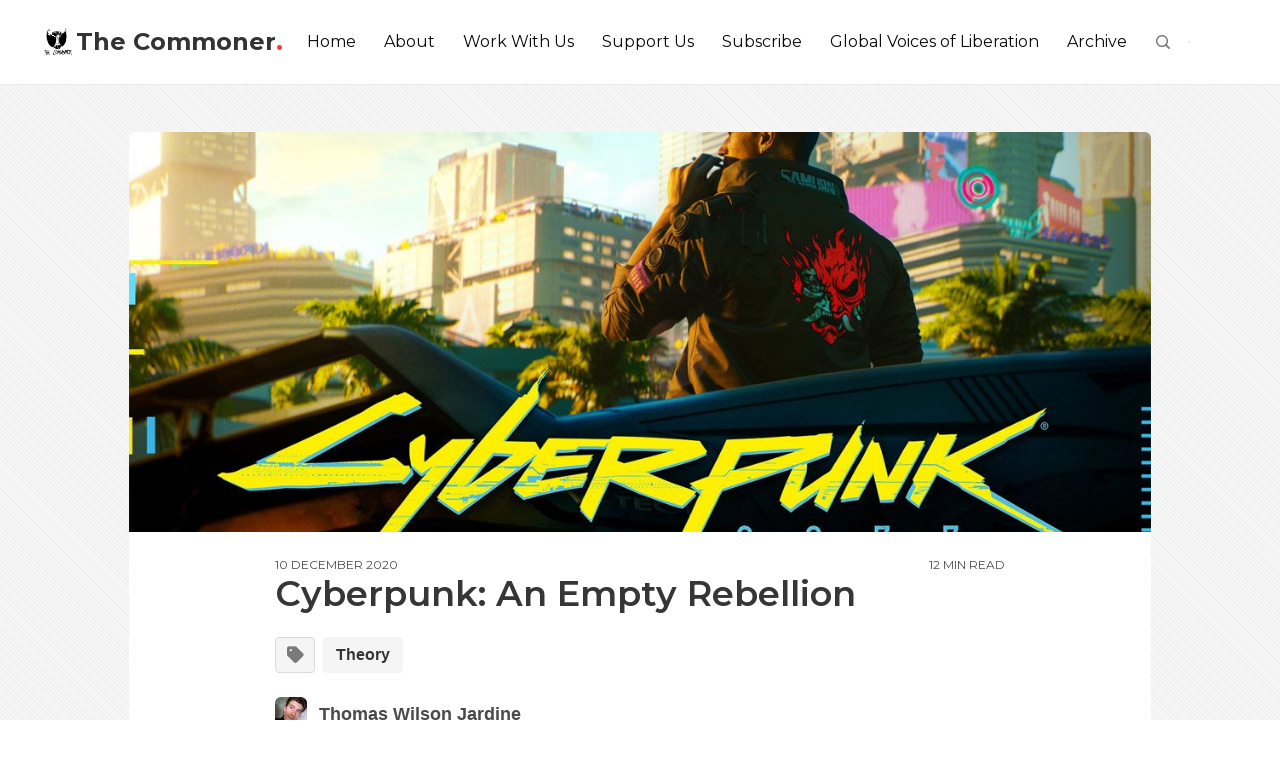

--- FILE ---
content_type: text/html; charset=utf-8
request_url: https://www.thecommoner.org.uk/cyberpunk-an-empty-rebellion/
body_size: 16167
content:
<!DOCTYPE html>
<html lang="en" class="has-spaced-navbar-fixed-top">

<head>
    <meta charset="utf-8" />
    <meta http-equiv="X-UA-Compatible" content="IE=edge" />

    <title>Cyberpunk: An Empty Rebellion</title>
    <meta name="HandheldFriendly" content="True" />
    <meta name="viewport" content="width=device-width, initial-scale=1.0, user-scalable=no">
    <meta name="apple-mobile-web-app-capable" content="yes" />

    <meta name="description" content="Cyberpunk 2077 may get the aesthetic right, but does it live up to the legacy of its deeply political namesake?">
    <link rel="icon" href="https://www.thecommoner.org.uk/content/images/size/w256h256/2020/11/thecommoner_logo_bw---Copy-4.png" type="image/png">
    <link rel="canonical" href="https://www.thecommoner.org.uk/cyberpunk-an-empty-rebellion/">
    <meta name="referrer" content="no-referrer-when-downgrade">
    
    <meta property="og:site_name" content="The Commoner">
    <meta property="og:type" content="article">
    <meta property="og:title" content="Cyberpunk: An Empty Rebellion">
    <meta property="og:description" content="Cyberpunk 2077 may get the aesthetic right, but does it live up to the legacy of its deeply political namesake?">
    <meta property="og:url" content="https://www.thecommoner.org.uk/cyberpunk-an-empty-rebellion/">
    <meta property="og:image" content="https://www.thecommoner.org.uk/content/images/2020/12/social-thumbnail-en-ab9301da.jpg">
    <meta property="article:published_time" content="2020-12-10T13:51:00.000Z">
    <meta property="article:modified_time" content="2021-03-29T13:44:09.000Z">
    <meta property="article:tag" content="Theory">
    
    <meta name="twitter:card" content="summary_large_image">
    <meta name="twitter:title" content="Cyberpunk: An Empty Rebellion">
    <meta name="twitter:description" content="Cyberpunk 2077 may get the aesthetic right, but does it live up to the legacy of its deeply political namesake?">
    <meta name="twitter:url" content="https://www.thecommoner.org.uk/cyberpunk-an-empty-rebellion/">
    <meta name="twitter:image" content="https://www.thecommoner.org.uk/content/images/2020/12/social-thumbnail-en-ab9301da.jpg">
    <meta name="twitter:label1" content="Written by">
    <meta name="twitter:data1" content="Thomas Wilson Jardine">
    <meta name="twitter:label2" content="Filed under">
    <meta name="twitter:data2" content="Theory">
    <meta name="twitter:site" content="@thecommoner_">
    <meta property="og:image:width" content="1200">
    <meta property="og:image:height" content="630">
    
    <script type="application/ld+json">
{
    "@context": "https://schema.org",
    "@type": "Article",
    "publisher": {
        "@type": "Organization",
        "name": "The Commoner",
        "url": "https://www.thecommoner.org.uk/",
        "logo": {
            "@type": "ImageObject",
            "url": "https://www.thecommoner.org.uk/content/images/size/w256h256/2020/11/thecommoner_logo_bw---Copy-4.png",
            "width": 60,
            "height": 60
        }
    },
    "author": {
        "@type": "Person",
        "name": "Thomas Wilson Jardine",
        "image": {
            "@type": "ImageObject",
            "url": "https://www.thecommoner.org.uk/content/images/size/w1200/2020/08/IMG_20200503_161037206_BURST000_COVER_TOP--1-.jpg",
            "width": 1200,
            "height": 900
        },
        "url": "https://www.thecommoner.org.uk/author/thomas/",
        "sameAs": []
    },
    "headline": "Cyberpunk: An Empty Rebellion",
    "url": "https://www.thecommoner.org.uk/cyberpunk-an-empty-rebellion/",
    "datePublished": "2020-12-10T13:51:00.000Z",
    "dateModified": "2021-03-29T13:44:09.000Z",
    "image": {
        "@type": "ImageObject",
        "url": "https://www.thecommoner.org.uk/content/images/2020/12/social-thumbnail-en-ab9301da.jpg",
        "width": 1200,
        "height": 630
    },
    "keywords": "Theory",
    "description": "Cyberpunk 2077 may get the aesthetic right, but does it live up to the legacy of its deeply political namesake?",
    "mainEntityOfPage": "https://www.thecommoner.org.uk/cyberpunk-an-empty-rebellion/"
}
    </script>

    <meta name="generator" content="Ghost 6.16">
    <link rel="alternate" type="application/rss+xml" title="The Commoner" href="https://www.thecommoner.org.uk/rss/">
    <script defer src="https://cdn.jsdelivr.net/ghost/portal@~2.58/umd/portal.min.js" data-i18n="true" data-ghost="https://www.thecommoner.org.uk/" data-key="62ec71dc9585f3de02db73d29e" data-api="https://samuelclarke.ghost.io/ghost/api/content/" data-locale="en" crossorigin="anonymous"></script><style id="gh-members-styles">.gh-post-upgrade-cta-content,
.gh-post-upgrade-cta {
    display: flex;
    flex-direction: column;
    align-items: center;
    font-family: -apple-system, BlinkMacSystemFont, 'Segoe UI', Roboto, Oxygen, Ubuntu, Cantarell, 'Open Sans', 'Helvetica Neue', sans-serif;
    text-align: center;
    width: 100%;
    color: #ffffff;
    font-size: 16px;
}

.gh-post-upgrade-cta-content {
    border-radius: 8px;
    padding: 40px 4vw;
}

.gh-post-upgrade-cta h2 {
    color: #ffffff;
    font-size: 28px;
    letter-spacing: -0.2px;
    margin: 0;
    padding: 0;
}

.gh-post-upgrade-cta p {
    margin: 20px 0 0;
    padding: 0;
}

.gh-post-upgrade-cta small {
    font-size: 16px;
    letter-spacing: -0.2px;
}

.gh-post-upgrade-cta a {
    color: #ffffff;
    cursor: pointer;
    font-weight: 500;
    box-shadow: none;
    text-decoration: underline;
}

.gh-post-upgrade-cta a:hover {
    color: #ffffff;
    opacity: 0.8;
    box-shadow: none;
    text-decoration: underline;
}

.gh-post-upgrade-cta a.gh-btn {
    display: block;
    background: #ffffff;
    text-decoration: none;
    margin: 28px 0 0;
    padding: 8px 18px;
    border-radius: 4px;
    font-size: 16px;
    font-weight: 600;
}

.gh-post-upgrade-cta a.gh-btn:hover {
    opacity: 0.92;
}</style>
    <script defer src="https://cdn.jsdelivr.net/ghost/sodo-search@~1.8/umd/sodo-search.min.js" data-key="62ec71dc9585f3de02db73d29e" data-styles="https://cdn.jsdelivr.net/ghost/sodo-search@~1.8/umd/main.css" data-sodo-search="https://samuelclarke.ghost.io/" data-locale="en" crossorigin="anonymous"></script>
    
    <link href="https://www.thecommoner.org.uk/webmentions/receive/" rel="webmention">
    <script defer src="/public/cards.min.js?v=9edc116a54"></script>
    <link rel="stylesheet" type="text/css" href="/public/cards.min.css?v=9edc116a54">
    <script defer src="/public/member-attribution.min.js?v=9edc116a54"></script>
    <script defer src="/public/ghost-stats.min.js?v=9edc116a54" data-stringify-payload="false" data-datasource="analytics_events" data-storage="localStorage" data-host="https://www.thecommoner.org.uk/.ghost/analytics/api/v1/page_hit"  tb_site_uuid="9dc9ce95-95b3-4869-8c2d-2ddda9d10a41" tb_post_uuid="527de585-0668-4251-87e2-cb8a897f5e0b" tb_post_type="post" tb_member_uuid="undefined" tb_member_status="undefined"></script><style>:root {--ghost-accent-color: #15171A;}</style>
    <style>
    body { font-family: georgia; }
</style>
<!-- Global site tag (gtag.js) - Google Analytics -->
<script async src="https://www.googletagmanager.com/gtag/js?id=UA-159989327-1"></script>
<script>
  window.dataLayer = window.dataLayer || [];
  function gtag(){dataLayer.push(arguments);}
  gtag('js', new Date());

  gtag('config', 'UA-159989327-1');
</script>
<script>
  var show_search = true; // default:false
  var search_key = '671dd22ae63c36a4244db33187';
  var search_url = 'https://samuelclarke.ghost.io';
</script>
<script>
  var show_showcase = true; //default: false
</script>

    <link rel="stylesheet" type="text/css" href="https://www.thecommoner.org.uk/assets/css/main.css?v=9edc116a54" />

    <link href="https://fonts.googleapis.com/css?family=Montserrat:400,600,700&display=swap" rel="stylesheet">

    <link href="https://cdnjs.cloudflare.com/ajax/libs/bulma/0.7.5/css/bulma.min.css" rel="stylesheet">

    <link rel="stylesheet" href="https://cdn.jsdelivr.net/npm/katex@0.10.2/dist/katex.min.css" integrity="sha384-yFRtMMDnQtDRO8rLpMIKrtPCD5jdktao2TV19YiZYWMDkUR5GQZR/NOVTdquEx1j" crossorigin="anonymous">
    
    <link rel="stylesheet" type="text/css" href="https://www.thecommoner.org.uk/assets/css/prism.css?v=9edc116a54" />

</head>

<body class="has-background-light-line">

    <header>
    <nav id="navbar" class="navbar is-white is-spaced has-shadow-thin is-montserrat is-fixed-top" style="z-index:999;" role="navigation" aria-label="main navigation">
        <div class="navbar-brand">
                <div class="navbar-item text-logo">
                    <a class="align-vcentered" href="https://www.thecommoner.org.uk" alt="The Commoner" title="The Commoner - A publication of anarchist theory, art, history and perspectives.">
                            <img src="https://www.thecommoner.org.uk/content/images/2020/11/thecommoner_logo_bw---Copy-4.png">
                        The Commoner<span>.</span>
                    </a>
                </div>

            <a role="button" class="navbar-burger burger" aria-label="menu" aria-expanded="false" data-target="navbarPrimary">
                <span aria-hidden="true"></span>
                <span aria-hidden="true"></span>
                <span aria-hidden="true"></span>
            </a>

        </div>

        <div id="navbarPrimary" class="navbar-menu">

            <div class="navbar-start">
                <!-- navigation -->
<a class="navbar-item " href="https://www.thecommoner.org.uk/">Home</a>
<a class="navbar-item " href="https://www.thecommoner.org.uk/about/">About</a>
<a class="navbar-item " href="https://www.thecommoner.org.uk/work-with-us/">Work With Us</a>
<a class="navbar-item " href="https://www.thecommoner.org.uk/support-us/">Support Us</a>
<a class="navbar-item " href="https://www.thecommoner.org.uk/subscribe/">Subscribe</a>
<a class="navbar-item " href="https://www.thecommoner.org.uk/tag/global-voices-of-liberation/">Global Voices of Liberation</a>
<a class="navbar-item " href="https://www.thecommoner.org.uk/archive/">Archive</a>
<div class="navbar-item" id="search-btn">
      <i class="iconfont icon-search"></i>
</div>
<div class="fizzy-search">
    <div class="field has-addons" style="display:none" id="search-form">
        <div class="control has-icons-left">
            <input id="search-input" class="input" placeholder="Search">
            <span class="icon is-left">
                <i class="iconfont icon-search"></i>
            </span>
        </div>
        <div class="control"  id="close-btn">
            <button type="submit" class="button"><i class="iconfont icon-cross"></i></button>
        </div>
    </div>
    <div id="search-results"></div>
</div>                    
            </div>
        </div>
    </nav>
</header>
    
<section class="section is-mobile-paddingless">
    <div class="columns">
        <div class="column is-hidden-touch is-1-desktop is-1-widescreen is-2-fullhd"></div>
        <div class="column is-12-tablet is-10-desktop is-10-widescreen is-8-fullhd">
            <article class="single-article">
                <div class="box is-paddingless is-shadowless is-full-mobile is-centered">
                    <section class="featured-image">
                        <div class="featured-image" style="background-image:url(/content/images/size/w1200/2020/12/social-thumbnail-en-ab9301da.jpg);">
                        </div>
                    </section>

                    <section class="post-wrap is-vpadding-15">
                        <div class="has-2-ends is-montserrat is-uppercase is-size-7">
                            <div class="end date">10 December 2020</div>
                            <div class="end reading_time">12 min read</div>
                        </div>

                        <h1 class="title is-montserrat">Cyberpunk: An Empty Rebellion</h1>

                        <div class="buttons tags has-text-weight-semibold">
                            <span class="button is-static is-size-7-mobile" style="padding:0 0.5em;min-width:2.5em">
                                <i class="iconfont icon-tag"></i>
                                
                            </span>
                            <a href="/tag/theory/" class="button is-light is-size-7-mobile has-text-weight-semibold">Theory</a>
                        </div>

                <div class="media is-hidden-mobile">
                    <div class="media-left">
                        <div class="columns is-vcentered">
                            
                            <div class="column is-narrow">
                                <a href="/author/thomas/">
                                    <figure class="image is-32x32">
                                    <img class="image-squared round-border-6" src="
                                            /content/images/size/w64/2020/08/IMG_20200503_161037206_BURST000_COVER_TOP--1-.jpg
                                    " alt="Thomas Wilson Jardine" title="Thomas Wilson Jardine">
                                    </figure>
                                </a>
                            </div>

                            <div class="column is-narrow has-text-weight-bold is-hpaddingless">
                                <a href="/author/thomas/" class="has-text-grey-dark">Thomas Wilson Jardine</a>
                            </div>
                        </div> 
                    </div>
                </div>
                <br>

                        <div class="content post-content is-size-6-mobile is-georgia"><p><em>Cyberpunk 2077 </em>is an upcoming role-playing game developed by the Polish-based studio, CD Projekt Red, known for their critically acclaimed <em>The Witcher </em>series. The game follows the cyberpunk handbook and takes place in a dark future where society has broken down, with violent gangs running rampant and megacorporations functioning as the only true rule of law. You play as V, a cyberpunk wanting to make it big in the world, who you lead down whatever path you choose in the world of Night City. With its release slated for December 10, it is important to reflect on the current status of cultural production that other “rebellious” or “revolutionary” genres have been influenced by, ones that may have influenced <em>Cyberpunk 2077,</em> and what it reflects on our contemporary society.</p><p>For those who may not know, cyberpunk is a subgenre of science fiction whose themes deal with the impacts of post-industrial capitalism; advanced technology, cyberspace, income inequality, cybernetics, the rise of corporate power, rampant crime, globalization, glocalization, and so on. In short, cyberpunk narrative contrasts a world of “high tech” with the “low life” of its denizens. Its aesthetic traditionally draws from Japanese and American culture in the 80s and 90s, with neon lights, anime, dated visions of cyberspace, old video games, action films, East Asian street life, and a whole lot of rain. The genre was a product of its time and viewed the world’s material conditions through an anti-capitalist and anti-authoritarian lens without necessarily articulating solutions. When it is stated, it is often libertarian such as with <em>The Matrix </em>or <em>Johnny Mnemonic</em>.</p><figure class="kg-card kg-image-card kg-card-hascaption"><img src="https://www.thecommoner.org.uk/content/images/2020/12/1_hbYqlIQWuZ4TVW255R0T7w.png" class="kg-image" alt loading="lazy" width="1460" height="335" srcset="https://www.thecommoner.org.uk/content/images/size/w600/2020/12/1_hbYqlIQWuZ4TVW255R0T7w.png 600w, https://www.thecommoner.org.uk/content/images/size/w1000/2020/12/1_hbYqlIQWuZ4TVW255R0T7w.png 1000w, https://www.thecommoner.org.uk/content/images/2020/12/1_hbYqlIQWuZ4TVW255R0T7w.png 1460w" sizes="(min-width: 720px) 720px"><figcaption>Funnily enough, all the pieces mentioned star Keanu Reeves.</figcaption></figure><p>The early left-wing accelerationists, <a href="https://www.artspace.com/magazine/interviews_features/the-other-art-history/the-other-art-history-the-forgotten-cyberfeminists-of-90s-net-art-55864?ref=thecommoner.org.uk">cyber feminists</a>, and <a href="https://youtu.be/fh2cDKyFdyU?t=2648&ref=thecommoner.org.uk">cyberspace utopians</a> with their <a href="https://www.eff.org/cyberspace-independence?ref=thecommoner.org.uk"><em>Declaration of the Independence of Cyberspace</em></a> viewed cyberspace as a gateway for 'new lines of flight' for human liberation from capitalism and, or nation-states.</p><p>Well, the year is 2020. The headlines and the pictures today look like they were ripped straight from a cyberpunk novel. Rising right-wing authoritarianism, nationwide unrest in America, AI, corporations having unfiltered access to private information, 5G, advancing VR, a global economic recession, deepfakes and fake news bringing us into a post-truth world, the ascension of a high-tech China, corporations using technology to crush dissent. Oh, and a global pandemic. Yet, cyberspace is not an avenue for liberation as it was expected to be. Instead, it has become a corporately controlled and sanitised zone for addictive escapism and depressive inactivity, while still being a panopticon to instil self-discipline in the interest of constant productivity.</p><p>So what happened?</p><figure class="kg-card kg-image-card kg-card-hascaption"><img src="https://www.thecommoner.org.uk/content/images/2020/12/0_fsh-QNepphejszlF.jpg" class="kg-image" alt loading="lazy" width="700" height="464" srcset="https://www.thecommoner.org.uk/content/images/size/w600/2020/12/0_fsh-QNepphejszlF.jpg 600w, https://www.thecommoner.org.uk/content/images/2020/12/0_fsh-QNepphejszlF.jpg 700w"><figcaption>Still from <strong>Johnny Mnemonic.</strong></figcaption></figure><p><strong>Part I: Cyber-Territory</strong></p><p>We have to go back to the 1970s to meet the two French philosophers Deleuze and Guattari, with their book <em>Anti-Oedipus: Capitalism and Schizophrenia</em>. In it, they argued that capitalism acts as a 'deterritorializing force' that progressively increases as a historical process. That is, capitalism displaces or eradicates previous socioeconomic, political, or cultural systems of a population. For example, a previous system that was deterritorialized by capitalism were the communal farms in Europe, which became privatised as the early modern period came about. A more violent example was the Native American tribes throughout continental America that were displaced or eradicated. Now that deterritorialization has occurred in cyberspace and the realm of the dark future is dominated by business, information is controlled and funnelled through the banal, corporate pre-approved color schemes. The worsening social ills are distributed on the “bright blue and whites of Facebook and Instagram” to quote YouTube channel, <a href="https://youtu.be/Nvor7hhDKTs?t=1024&ref=thecommoner.org.uk">Cuck Philosophy</a>.</p><p>Deleuze and Guattari’s theory can also be applied to culture as well, in its production and depictions, including revolutionary culture. Cultural production, according to the theorist Raymond Williams, comes from the idea of cultural materialism, which states that the conditions that culture is produced in will create cultural meaning. So, as the modes of cultural production become more dictated by corporate schemas and market influences – rather than an expression of art by the artisan or artisans, as it was in the past – cultural meaning becomes increasingly defined by capitalism.</p><p>Moreover, it becomes victim to what British philosopher Mark Fisher calls 'Capitalist Realism,' <a href="https://libcom.org/files/Capitalist%20Realism_%20Is%20There%20No%20Alternat%20-%20Mark%20Fisher.pdf?ref=thecommoner.org.uk">written in a book of the same name</a>, when describing capitalism's 'massive desacralization of culture'. This phenomenon is part of a larger superstructure of Fisher’s idea of the Capitalist Realist, the hegemonic ideology that capitalism is the natural status quo system for humanity, or 'just the way things are,' so much so that it becomes impossible to imagine any alternative .</p><figure class="kg-card kg-image-card kg-card-hascaption"><img src="https://www.thecommoner.org.uk/content/images/2020/12/0_Mi-QSGCceO2hTpWg.jpg" class="kg-image" alt loading="lazy" width="600" height="400" srcset="https://www.thecommoner.org.uk/content/images/2020/12/0_Mi-QSGCceO2hTpWg.jpg 600w"><figcaption>Deleuze (right) and Guattari (left).</figcaption></figure><p>With that comes the trends of Deleuzoguattarian re/deterritorialization, with Fisher arguing that culture, unlike finance, is subject to reterritorialization. This is no accident, it is a feature of postmodernism. American theorist Fredric Jameson argued during the time of the post-cold war “End of History” with the victory of neoliberalism, ‘the failure of the future was constitutive of a postmodern scene which… would be dominated by pastiche and revivalism.’ One could no longer see any alternative to capitalism by looking into the future because, to use Fisher’s language, the future was being cancelled. So, we begin to look backwards.</p><p><strong>Part II: Nothing New Makes It Out Of the Future</strong></p><p>Revivalism and reproduction of previous styles and aesthetics are trends that you are probably aware of. Whether it is reboots of blockbusters of the 80s and 90s, the carbon-copied formats of popular music, films dedicated to references or homages, the reusing of trite and cliché themes and tropes, and the constant output of sequels, reboots, prequels, and spin-offs of even the most recent franchises. This is not a moral judgment on people watching or enjoying the mass-produced popular culture. It would be hypocritical and unproductive to do so. Yet, there is a clear and continuing practice of a certain lack of cultural creativity within this corporate hegemony over culture production, which has become more and more dominant. You probably have had the sense that nothing seems new anymore, a view also held by <a href="https://www.gq.com/story/the-day-the-movies-died-mark-harris?ref=thecommoner.org.uk">some film journalists</a>. The old modernist themes and motifs that were adopted in the pop-culture of the 80s and 90s, income inequality or the power of the state, for example - have become nothing more than frozen and empty symbols, neutered of any revolutionary or subversive potential. This is the process of capitalist recuperation (or incorporation) of culture.</p><p>However, we are now facing a new phenomenon, “precorporation,” in which capitalism no longer needs to neuter the subversive potentials of media. Instead, it now does 'pre-emptive formatting and shaping of desires, aspirations, and hopes by capitalist cultures,' meaning that material from the get-go is lacking any subversive or revolutionary potential. They are, in a way, born sterile. Mark Fisher examines this phenomenon by using the case of Kurt Cobain and Nirvana. Despite their style being “alternative”, they were still very much inside the mainstream and in fact could be designated as <em>the </em>mainstream alongside other “alternative” or “independent” artists in the 90s, as Fisher explains. He continues by commenting that, 'Cobain seemed to give a wearied voice to the despondency of the generation that had come after history, whose every move was anticipated, tracked, bought, and sold before it even happened. Cobain knew that he was just another piece of spectacle, that nothing runs better on MTV than a protest against MTV.'</p><figure class="kg-card kg-image-card kg-card-hascaption"><img src="https://www.thecommoner.org.uk/content/images/2020/12/0_oZIbtg77UZYi8Xr6.jpg" class="kg-image" alt loading="lazy" width="620" height="387" srcset="https://www.thecommoner.org.uk/content/images/size/w600/2020/12/0_oZIbtg77UZYi8Xr6.jpg 600w, https://www.thecommoner.org.uk/content/images/2020/12/0_oZIbtg77UZYi8Xr6.jpg 620w"><figcaption>Kurt Cobain.</figcaption></figure><p>The same phenomenon applies to cyberpunk, with the upcoming piece of its canon being <em>Cyberpunk 2077,and</em> the developers playing the same themes, tropes, and motifs of the genre. Despite displaying those aspects in a fun, engaging, and well-produced format (one that I am excited to break the bank to play), it still has two key flaws as a medium of art in line with what I have been discussing; Firstly, it most likely will not say anything new, and secondly, it will lack any revolutionary or subversive potential to make us critically consider the actual Cyberpunk future that I assert we are careening towards, at an accelerating pace.</p><p><strong>Part III: Back to the Future</strong></p><p><em>Cyberpunk 2077 </em>will most likely not say or provide anything new about the subgenre based on what has been shown in the trailers and promotional materials. One example of this is the recycling of the standard cyberpunk tropes, but I would like to go deeper to discuss its allusions and references that the designers use for content. One such allusion that echoes William Gibson’s <em>Count Zero</em> is the use of Haitian Cyberpunks. An in-game gang, the '<a href="https://youtu.be/QgoYwP4RHoQ?t=339&ref=thecommoner.org.uk">Voodoo Boys</a>' have their association with AIs existing in Cyberspace, akin to wildlife existing in their habitat, but viewed in a religious light by them. Everything that I have listed in the backstory and descriptions of them derives directly (or indirectly with its first usage in the original tabletop game) from <em>Count Zero</em>. This is not an accusation of CD Projekt Red (the developers) for plagiarizing, just criticism for their lack of originality. However, I honestly believe that there will be some original concepts or ideas in the game, such as discussions on transgenderism and LGBTQ+ issues, but from my avid consumption of the trailers and gameplay clips and new reviews, I find it to be <a href="https://www.polygon.com/reviews/22158019/cyberpunk-2077-review-cd-projekt-red-pc-ps4-xbox-one-stadia?ref=thecommoner.org.uk">wanting</a>, since it relates to what Jameson said earlier about the prevalence of “pastiche and revivalism” in culture, or how there is nothing new.</p><figure class="kg-card kg-image-card kg-card-hascaption"><img src="https://www.thecommoner.org.uk/content/images/2020/12/voodoo-boys.jpg" class="kg-image" alt loading="lazy" width="1280" height="536" srcset="https://www.thecommoner.org.uk/content/images/size/w600/2020/12/voodoo-boys.jpg 600w, https://www.thecommoner.org.uk/content/images/size/w1000/2020/12/voodoo-boys.jpg 1000w, https://www.thecommoner.org.uk/content/images/2020/12/voodoo-boys.jpg 1280w" sizes="(min-width: 720px) 720px"><figcaption>The Voodoo Boys, as they appear in Cyberpunk 2077.</figcaption></figure><p>My second point is that the game itself will also lack any revolutionary potential. Evidence suggests the game will not provide an alternative to the brutal system of megacorporate feudalism, or the exploitation and violent tribalism of the gangs in Night City. I do not see V (your character) and Johnny Silverhand going to establish a better or new system and uniting the exploited cyborg proletariat in a popular uprising against Arasaka and Militech. But why is this the case? Well, I argue that precorporation only satisfies our anti-capitalist desires, while paradoxically being presented as apolitical, both of which do nothing to critique or challenge the status quo of capitalist realism.</p><p>Firstly, anti-capitalist art thrives under capitalism. Whether it is the ecological side of things as presented in <em>Avatar </em>and <em>Wall-E, </em>or having CEOs and corporations be the bad guy, such as Umbrella Corp in the <em>Resistant Evil </em>Series, Weyland-Yutani from the <em>Alien </em>franchise, or Nolan Sorrento in <em>Ready Player One</em>. Robert Pfaller calls this phenomenon, “interpassivity,” in which a piece of media performs our anti-capitalism for us, 'allowing us to continue to consume with impunity' (<em>Capitalist Realism)</em>. Pfaller was talking about films in his case, but in the case of video games, it is even more interactive than the passive silver screen. This even translates to the very score of <em>2077 </em>with it using the '<a href="https://www.gameinformer.com/opinion/2020/12/02/cyberpunk-2077-includes-refuseds-weakest-songs-to-date?ref=thecommoner.org.uk">weakest</a>' and least impactful songs by the punk band <em>Refused, </em>demonstrating their precorporation just like Nirvana. So much so that I call it “masturbatory politics”, indulging in the fantasies of a particular ideology without even having to leave your room.</p><p><strong>Part IV: Fuck Off, I’m Gaming!</strong></p><p>Secondly, the status quo is maintained by making media with neutered or sterile “revolutionary” themes, so much so that it appears to be apolitical. This can be found in the discourse surrounding politics in video games. Since the 2010s, there has been an effort by a community in online video game discussions (particularly on YouTube) to 'keep politics out of video games,' most notably with the 'GamerGate' controversy, with its muddy and toxic discourse. However, these “politics” – in actuality, discussion of games through a cultural-political lens – are almost always derided for being done by 'crazy far-left radicals,' 'triggered SJWs,' 'radical feminazis,' and so on, whether it is having minority representation or looking at a game through a lens of queer or feminist theory. The assumption is that a game is apolitical and the discussion or demonstration of politics, real or imagined, is framed as leftists trying to corrupt the game by inserting their own politics and undermining the essence of the game, and so makes it not fun. </p><figure class="kg-card kg-image-card kg-card-hascaption"><img src="https://www.thecommoner.org.uk/content/images/2020/12/maxresdefault.jpg" class="kg-image" alt loading="lazy" width="1280" height="720" srcset="https://www.thecommoner.org.uk/content/images/size/w600/2020/12/maxresdefault.jpg 600w, https://www.thecommoner.org.uk/content/images/size/w1000/2020/12/maxresdefault.jpg 1000w, https://www.thecommoner.org.uk/content/images/2020/12/maxresdefault.jpg 1280w" sizes="(min-width: 720px) 720px"><figcaption>'Cyberpunk Triggers SJWs,' the thumbnail from a video by YouTuber No B.S.</figcaption></figure><p>With this in mind, let’s go back to Cyberpunk. We already discussed the politics behind the themes and tropes of it, and how it is an anti-capitalist critique. Despite these depictions, discourse around <em>2077 </em>is still about how it is apolitical. Their beliefs were supposedly confirmed back in June when Quest Designer Pawel Sasko was asked whether the game would say anything about the recent BLM protests. Sasko responded by saying that the game<a href="https://wccftech.com/cyberpunk-2077-dev-on-blm-influences-ours-is-a-work-of-art-not-a-political-statement/?ref=thecommoner.org.uk"> 'is not a political statement.</a>' The article lacklustrely points out the incongruity of this by noting the depictions of economic inequality in the game. <a href="https://www.reddit.com/r/gamingnews/comments/hyqqr0/cyberpunk_2077_is_not_a_political_statement_says/?ref=thecommoner.org.uk">But some fans</a>, video commentators, and cultural figures in online video game discourse were elated and praised the developers for not making the game political or how the company '<a href="https://www.youtube.com/watch?v=undkjo9BkhA&ref=thecommoner.org.uk">REFUSES To Bend The Knee</a>' to BLM, as the title of TheQuartering video goes.</p><p>Why is this the case? The game has obvious anti-capitalist depictions and depictions that even the anti-political proponents acknowledge and accept that they are there. However, any <em>overt </em>mention of left-of-centre contemporary political discussions is considered unacceptable, even as a discussion through a lens that is used in academic and critical analysis of art and culture. Why? This links directly back to recuperation/precorporation . The “revolutionary” elements are not able to challenge the capitalist status quo. If it cannot be a challenge, then it is inside of the status quo, and people consider things inside the status quo “apolitical” because they are not aware that by not engaging in political change they are accepting the status quo. These calls for 'apolitical games' are acts that are driven by, in the words of Slavoj Žižek, the 'pure ideology' of a right-wing status quo, wilfully ignorance, or an active avoidance of the real questions from the left that society must answer.</p><figure class="kg-card kg-image-card kg-card-hascaption"><img src="https://www.thecommoner.org.uk/content/images/2020/12/1_9K3JHkRrAJSmQK5Fo-R2IQ-1.png" class="kg-image" alt loading="lazy" width="500" height="396"><figcaption>'Cyberpunk Rejects BLM Influence,' the thumbnail from a video by the YouTuber TheQuartering.</figcaption></figure><p>Framing of <em>Cyberpunk 2077 </em>as apolitical, both for the specific case of BLM and the wider political themes and their implications, is cynical. CD Projekt Red absolutely does not want to alienate any wallets, so framing it as apolitical is a matter of "covering their asses" and not being the target of any potential negative PR from online communities. Additionally, they are a billion dollar corporation <a href="https://www.thegamer.com/cd-projekt-red-ashamed-crunch/?ref=thecommoner.org.uk">who have been responsible for abuses against their staff</a>. They do not want to give the idea to their fans about how <em>2077 </em>plays into our reality, who controls power and what to do with them. It is possible that this is even an unconscious effort, because of how ingrained into superstructure cyberpunk and various other anti-corporate themes in media have become. The game in which you roleplay as a rebel against the evil corporate and violent gang system, without providing an answer as to what a society without them would be, screams interpassivity – or again, masturbatory politics – indulging in fantasies without actually doing anything to change the system. This is<em> </em>exactly how the superstructure survives in the cultural space, by having you continue to talk and posture toward an anti-capitalist revolution from your couch or armchair.</p><p>As I have said, <em>Cyberpunk 2077 </em>is a game that I am personally excited to play. However, looking at the cultural production of the game, I hypothesize that the “revolutionary” themes will be lacking of any potential to influence or critique that capitalist superstructure. The hyper-capitalist superstructure that cyberpunk sought to initially critique seems to have been unable to escape becoming embedded into it. In order for us to develop cultural pieces to critique neoliberal capitalism, which is slowly sucking the life out of the world’s working class, we must initiate a cultural insurgency. We must create enclaves of creative thought to develop appealing aesthetics that strike out against superstructure. We have to balance the liberty of unorthodoxy and avoid ideological dogmatism, but also be vigilant against the parasitism of the encompassing superstructure. Lastly, we must not be reliant on the aesthetics and cultural material of previous revolutions, nor seek refuge in fantasy. We must expand outward to unite and to embolden the downtrodden of the Earth. For the future may be cancelled, but a created future we shall make.</p><hr><p>Image from <a href="https://www.cyberpunk.net/rs/en/?ref=thecommoner.org.uk">Cyberpunk.net</a></p><p><em><em><em><em><em><em><em><em><em><em><em><em><em><em><em><em><em><em><em><em><em><em><em><em><em><em><em><em><em><em><em><em><em><em><em><em><em><em><em><em><em><em><em><em><em><em><em><em><em><em><em><em><em><em><em><em><em><em><em><em><em><em><em><em>Special thanks to our patrons, John Walker, BoringAsian, Mr Jake P Walker, Joseph Sharples, Josh Stead, Dave, Bliss, Hol, Aryeh Calvin, Rylee Lawson, Meghan Morales, Kimonoko, Aaron</em></em></em></em></em></em></em></em></em></em></em></em></em></em></em></em></em></em></em></em></em></em></em></em></em></em></em></em></em></em></em></em></em></em></em></em></em></em></em></em></em></em></em></em></em></em></em></em></em></em></em></em></em></em></em></em></em></em></em></em></em></em></em></em></p><figure class="kg-card kg-bookmark-card"><a class="kg-bookmark-container" href="https://www.patreon.com/thecommoner?ref=thecommoner.org.uk"><div class="kg-bookmark-content"><div class="kg-bookmark-title">The Commoner is creating a platform for anarchist views, new and old. | Patreon</div><div class="kg-bookmark-description">Patreon is a membership platform that makes it easy for artists and creators to get paid. Join over 200,000 creators earning salaries from over 6 million monthly patrons.</div><div class="kg-bookmark-metadata"><img class="kg-bookmark-icon" src="https://c5.patreon.com/external/favicon/apple-touch-icon.png?v&#x3D;jw6AR4Rg74" alt=""><span class="kg-bookmark-author">Patreon</span></div></div><div class="kg-bookmark-thumbnail"><img src="https://c10.patreonusercontent.com/3/eyJ3Ijo5NjB9/patreon-media/p/campaign/4086028/90146a0b1226474a8470c68447a7b440/12.jpg?token-time&#x3D;1609718400&amp;token-hash&#x3D;s8cBYzmnPdHld743rKUKVar100nEClJprTaj21_-ZTc%3D" alt=""></div></a></figure></div>

                        <div class="authors">
    <div class="columns is-multiline">
    <div class="column">
        <div class="box about-author is-montserrat has-text-centered">
            <a href="/author/thomas/" class="has-text-grey-darker">
                <figure class="image is-96x96 is-margin-auto">
                <img class="image-squared box author-avatar" src="/content/images/size/w300/2020/08/IMG_20200503_161037206_BURST000_COVER_TOP--1-.jpg" alt="Thomas Wilson Jardine" title="Thomas Wilson Jardine">
                </figure>                                
                <div class="name">Thomas Wilson Jardine</div>
            </a>
            <ul class="meta-info is-size-6 has-text-grey-light">
                
                
                
                
            </ul>
            <div class="bio is-vcentered">American studying International Studies at Leiden University. </div>
            <div class="is-size-6">
                <a href="/author/thomas/" rel="nofollow"><strong class="has-text-grey-darker">See all posts by Thomas Wilson Jardine</strong></a>
            </div>
        </div>
    </div>
    </div>
</div>                        
                    </section>
                </div>
            </article>
        </div>
        <div class="column is-hidden-touch">
            <div id="toc"></div>
        </div>
    </div>
</section>

<script src="https://cdnjs.cloudflare.com/ajax/libs/jquery/3.4.1/jquery.min.js"></script>
<script src="https://cdnjs.cloudflare.com/ajax/libs/jqueryui/1.12.1/jquery-ui.min.js"></script>

<script src="https://www.thecommoner.org.uk/assets/js/jquery.tocify.min.js?v=9edc116a54"></script>

<script>
    if (show_toc){
        var toc = $("#toc").tocify({
            selectors: "h2,h3",
            extendPage: false,
            highlightDefault: false
        });
        var toc = $("#toc-img").tocify({
            selectors: "h2,h3",
            extendPage: false,
            highlightDefault: false
        });
    }
</script>
<script src="https://www.thecommoner.org.uk/assets/js/toc.js?v=9edc116a54"></script>
<section class="section aside is-vpadding-15">
    <div class="columns">
        <div class="column is-hidden-touch is-1-desktop is-1-widescreen is-2-fullhd"></div>
        <div class="column is-12-tablet is-10-desktop is-10-widescreen is-8-fullhd">
            <div class="columns is-multiline">

                    <div class='column card-frame is-6-tablet is-4-desktop'>
                            <span class="nav-label left is-montserrat has-shadow-lift">Previous Post</span>
                                <article class="box is-paddingless has-shadow-mo">
    <div class="post-card">
        <a class="is-paddingless-top" href="/decolonial-abolitionist-mutual-aid-an-interview-with/" alt="Decolonial, Abolitionist Mutual Aid - An Interview with 815 Mutual Aid Network" title="Decolonial, Abolitionist Mutual Aid - An Interview with 815 Mutual Aid Network">
                <div class="featured-image" style="background-image:url(/content/images/size/w600/2020/11/cover.JPG);"></div>    
        </a>

        <div class="content">
            <div class="post-info">
                <div class="level is-mobile is-montserrat is-uppercase is-margin-bottom-1">
                    <div class="level-left">
                        <div class="level-item">
                            <div class="buttons are-small">
                                <a href="/tag/global-voices-of-liberation/" class="button is-light has-text-weight-semibold">Global Voices of Liberation</a>
                            </div>
                        </div>
                        <div class="level-item is-size-7 ">
                            02 December 2020
                        </div>
                    </div>
                </div>

                <div class="meta">
                    <a href="/decolonial-abolitionist-mutual-aid-an-interview-with/" class="is-montserrat has-text-black">
                        <h1 class="title is-5 is-size-6-touch" style="line-height:1.5em;margin-top:0;">Decolonial, Abolitionist Mutual Aid - An Interview with 815 Mutual Aid Network</h1>
                    </a>
                    <p class="is-hidden is-hidden-mobile is-margin-bottom-1">
                            The Commoner talks to 815 Mutual Aid Network, an anarchic, decolonial and abolitionist collective providing mutual aid and political education in Rockford and Northern Illinois.
                    </p>
                </div>

                <div class="media is-hidden-mobile">
                    <div class="media-left">
                        <div class="columns is-vcentered is-1">
                            <div class="column is-narrow">
                                    <a href="/author/the-commoner/">
                                        <figure class="image is-32x32 is-marginless">
                                        <img class="image-squared is-rounded" src="/content/images/size/w64/2020/11/thecommoner_logo_bw---Copy-3.png" alt="The Commoner" title="The Commoner">
                                        </figure>
                                    </a>
                            </div>
                            <div class="column is-narrow is-size-7-touch has-text-weight-bold" style="padding-left:0px;">
                                    <a href="/author/the-commoner/" class="has-text-grey-dark">The Commoner</a>
                            </div>
                        </div> 
                    </div>
                </div>
            </div>  
        </div>
    </div>
</article>                    </div>

                <div class="column is-full-tablet is-4-desktop">
                    <article class="box tag-list is-vpadding-2 has-text-centered has-text-light" style="background-image: url(https://www.thecommoner.org.uk/assets/images/dark-cover.jpg?v=9edc116a54)">
                        <header class="tag-list-header">
                            <small class="tag-list-header-topic">&mdash; TOPIC &mdash;</small>
                                <a href="/tag/theory/" title="See all posts from Theory"><h3 class="title is-4 has-text-light">Theory</h3></a>
                        </header>
                        <div class="is-divider only-margin-top-1" ></div>
                        <div class="tag-list-content">
                            <ul>
                                <a href="/notes-towards-a-decolonial-anarchism-for-creoles-who-are-neither-indigenous-nor-settler/"><li class="has-text-light">Notes towards a Decolonial Anarchism for Creoles who are Neither Indigenous nor Settler</li></a>
                                <a href="/bureaucratic-realism/"><li class="has-text-light">Bureaucratic Realism</li></a>
                                <a href="/a-critique-of-filial-piety-and-the-traditional-east-asian-family-model/"><li class="has-text-light">A Critique of Filial Piety and the Traditional East Asian Family Model</li></a>
                            </ul>
                        </div>
                        <footer class="tag-list-footer">
                            <a href="/tag/theory/">
                            <span>See all 61 posts →</span>
                            </a>
                        </footer>
                    </article>
                </div>
                
                    <div class='column card-frame is-6-tablet is-4-desktop'>
                            <span class="nav-label right is-montserrat has-shadow-lift">Next Post</span>
                                <article class="box is-paddingless has-shadow-mo">
    <div class="post-card">
        <a class="is-paddingless-top" href="/betraying-anarchy-xin-shiji-the-four-elders/" alt="Betraying Anarchy? Xin Shiji &amp; The Four Elders" title="Betraying Anarchy? Xin Shiji &amp; The Four Elders">
                <div class="featured-image" style="background-image:url(/content/images/size/w600/2020/12/Wu_Zhihui_Zhang_Jingjiang_Li_Shizeng_Xin_Shijie_Society_Leaders--1-.jpg);"></div>    
        </a>

        <div class="content">
            <div class="post-info">
                <div class="level is-mobile is-montserrat is-uppercase is-margin-bottom-1">
                    <div class="level-left">
                        <div class="level-item">
                            <div class="buttons are-small">
                                <a href="/tag/history/" class="button is-light has-text-weight-semibold">History</a>
                            </div>
                        </div>
                        <div class="level-item is-size-7 ">
                            17 December 2020
                        </div>
                    </div>
                </div>

                <div class="meta">
                    <a href="/betraying-anarchy-xin-shiji-the-four-elders/" class="is-montserrat has-text-black">
                        <h1 class="title is-5 is-size-6-touch" style="line-height:1.5em;margin-top:0;">Betraying Anarchy? Xin Shiji &amp; The Four Elders</h1>
                    </a>
                    <p class="is-hidden is-hidden-mobile is-margin-bottom-1">
                            A tale of four influential figures in Chinese anarchism, and how they came to turn their backs on their own principles.
                    </p>
                </div>

                <div class="media is-hidden-mobile">
                    <div class="media-left">
                        <div class="columns is-vcentered is-1">
                            <div class="column is-narrow">
                                    <a href="/author/samuel/">
                                        <figure class="image is-32x32 is-marginless">
                                        <img class="image-squared is-rounded" src="/content/images/size/w64/2025/01/13th-century_whale_art_detail-_from-_A_Fisherman_on_the_Back_of_a_Whale_-_Google_Art_Project_-cropped-.jpg" alt="Samuel" title="Samuel">
                                        </figure>
                                    </a>
                            </div>
                            <div class="column is-narrow is-size-7-touch has-text-weight-bold" style="padding-left:0px;">
                                    <a href="/author/samuel/" class="has-text-grey-dark">Samuel</a>
                            </div>
                        </div> 
                    </div>
                </div>
            </div>  
        </div>
    </div>
</article>                    </div>



            </div>
        </div>
        <div class="column is-hidden-touch"></div>
    </div>
</section>
<script defer src="https://cdn.jsdelivr.net/npm/katex@0.10.2/dist/katex.min.js" integrity="sha384-9Nhn55MVVN0/4OFx7EE5kpFBPsEMZxKTCnA+4fqDmg12eCTqGi6+BB2LjY8brQxJ" crossorigin="anonymous"></script>
<script defer src="https://cdn.jsdelivr.net/npm/katex@0.10.2/dist/contrib/auto-render.min.js" integrity="sha384-kWPLUVMOks5AQFrykwIup5lo0m3iMkkHrD0uJ4H5cjeGihAutqP0yW0J6dpFiVkI" crossorigin="anonymous"></script>
<script>
    document.addEventListener("DOMContentLoaded", function() {
        renderMathInElement(document.body, {
            delimiters: [
                {left: "$$", right: "$$", display: true},
                {left: "$", right: "$", display: false}
            ]
        });
    });
</script>
<script src="https://www.thecommoner.org.uk/assets/js/prism.js?v=9edc116a54"></script> 
<link rel="stylesheet" href="https://cdn.jsdelivr.net/npm/gitalk@1/dist/gitalk.css">
<script src="https://cdn.jsdelivr.net/npm/gitalk@1/dist/gitalk.min.js"></script>

<section class="section is-vpadding-15">
    <div class="columns is-mobile" id="comment-section">
        <div class="column is-hidden-touch is-1-desktop is-1-widescreen is-2-fullhd"></div>
        <div class="column is-12-tablet is-10-desktop is-10-widescreen is-8-fullhd">
            <div id="gitalk-container"></div>
            <div id="disqus_thread"></div>
        </div>
        <div class="column is-hidden-touch"></div>
        </div>
    </div>
</section>

<script>
    if (typeof show_comment == 'undefined') {
        var show_comment = false;
    };
	if (!show_comment){
		$('#comment-section').addClass("is-hidden");
    };
</script>

<script>
var disqus_config = function () {
	this.page.url = "https://www.thecommoner.org.uk/cyberpunk-an-empty-rebellion/";  
	this.page.identifier = "ghost-5fbab8dfb593df00399fd430";
};
(function() {
var d = document, s = d.createElement('script');
s.src = disqus_link; // define "var disqus_link" in Ghost Admin -> Site Header
s.setAttribute('data-timestamp', +new Date());
(d.head || d.body).appendChild(s);
})();
</script>




    <footer class="footer is-centered" style="padding-bottom:3rem;">
    <div class="content has-text-centered">
        <p class="copyright">&copy; 2026 <a href="https://www.thecommoner.org.uk"><strong class="has-text-grey-darker">The Commoner</strong></a></p>
        <p class="declare has-text-grey">
            <script>
                if (typeof footer_text == 'undefined') {
                    var footer_text = "A publication of anarchist theory, art, history and perspectives.";
                };
            </script>
            <script>
                document.write(footer_text);
            </script>
            <br>Using <a href="https://fizzy.cc/fizzy-theme/" target="_blank" rel="noopener noreferrer"><strong>The Fizzy Theme</strong> v1.3.0 </a> | Published with <a href="https://ghost.org/" target="_blank" rel="noopener noreferrer"><strong>Ghost</strong></a>
            <br> Cover artwork by <a href="https://www.instagram.com/rosemariesutanto/" target="_blank" rel="noopener noreferrer"><strong>Rose(marie) Sutanto</strong></a>
        </p>
    </div>
</footer>
    <script src="https://unpkg.com/@tryghost/content-api@1.2.3/umd/content-api.min.js"></script>
    <script type="text/javascript" src="https://www.thecommoner.org.uk/assets/js/ghost-search.min.js?v=9edc116a54"></script>
    <script type="text/javascript">
        let ghostSearch = new GhostSearch({
            key: search_key, // set var search_key in Site Header
            host: search_url, // set var search_url in Site Header
            input:   '#search-input',
            results: '#search-results',
            options: {
                limit: 10
            },
            template: function(result) {
                let url = [location.protocol, '//', location.host].join('');
                return '<a class="navbar-item" href="' + url + '/' + result.slug + '/">' + result.title + '</a>';  
            },
            on: {
                afterDisplay: function(results){
                    if (results.total == 0 && document.getElementById('search-input').value != '') {
                        let resultsElement = document.getElementById('search-results');
                        let e = document.createElement('p');
                        e.innerHTML = "<a class='navbar-item'>No results</a>";
                        resultsElement.appendChild(e.firstChild);
                    };
                }
            }
        })
    </script>

    

    <script src="https://www.thecommoner.org.uk/assets/js/popup.min.js?v=9edc116a54"></script>

    <script src="https://cdnjs.cloudflare.com/ajax/libs/jquery/3.4.1/jquery.min.js"></script>
    
    <script src="https://www.thecommoner.org.uk/assets/js/main.js?v=9edc116a54"></script>
    
    <script src="https://cdnjs.cloudflare.com/ajax/libs/slick-carousel/1.9.0/slick.min.js"></script>
    <script>
        $(document).ready(function(){
            $('#carousel-home').slick({
                autoplay: true,
                infinite: true,
                slidesToShow: 1,
                slidesToScroll: 1,
                arrows:false,
                dots: false,
                centerMode: false,
                focusOnSelect: false
            });
        });      
    </script>
    
    <script>
        if (typeof show_showcase == 'undefined') {var show_showcase = false;};
        if (show_showcase){$('#showcase').removeClass("is-hidden");};
        if (typeof fizzy_credit == 'undefined') {var fizzy_credit = true;};
        if (fizzy_credit){$('#fizzy-credit').removeClass("is-hidden");};
    </script>
</body>
</html>

--- FILE ---
content_type: text/css; charset=UTF-8
request_url: https://www.thecommoner.org.uk/assets/css/main.css?v=9edc116a54
body_size: 6475
content:
/*
Theme Name: Fizzy
GitHub Repo: https://github.com/huangyuzhang/Fizzy-Theme
Version: 1.3.0
Description: A tasty blogging theme for Ghost 
Author: Yuzhang Huang
Author URI: https://yuzhang.me
*/

/* ====================== import ====================== */
/* Customized CSS ADD 2019.05.28*/
@import "custom.css"; 
@import "class.css"; 
@import "iconfont.css"; /* ADD 2019.09.25 */

/* ====================== over-write bulma default ====================== */
/* fix "has-spaced-navbar-fixed-top" cut off the top on mobile devices 2019.04.09 */
@media screen and (max-width: 1087px){
    body.has-spaced-navbar-fixed-top, html.has-spaced-navbar-fixed-top {
        padding-top: 3.25rem;
    }
}

/* listing padding on mobile*/
@media screen and (max-width: 768px){
    main.section {
        padding: 1.5rem !important;
    }
}

/* inline code */
p code, blockquote code, li > code, table code, h2 code, h3 code{
	font-family: Consolas,Courier,monospace;
	color:#000;
	margin: 0 .15em!important;
	padding: .15em .3em !important;
    font-size: .85em!important;
	/* box-shadow: 0 0 1px #000; */
	border: 1px solid #ccc;
	border-radius: 3px!important;
	font-style:normal;
	/* white-space: nowrap; */
}
@media screen and (max-width: 768px){
    table code {
        white-space: nowrap;
    }
}

/* for code block background */
pre{border-radius:6px;}

/* overwrite prismjs line-number style 2019.07.30 */
pre[class*="language-"].line-numbers{
	padding-left: 3rem !important;
}

/* overwrite figcaption font size */
.content figure figcaption{
	font-size:1rem;
	margin-top:1rem;
}

/* overwrite figure spacing (code blocks) */
.content figure:not(:last-child){
	margin-bottom: 1em !important;
}
.content figure:not(:first-child) {
    margin-top: 1em !important;
}

/* navbar */
.navbar-start .navbar-item,.navbar-item img {
	margin-right: 0.25rem;
}
.navbar-start .navbar-item:hover{
	background-color: #f5f5f5 !important;
	box-shadow: 0 0px 1px 0 #ccc;
}
.navbar-start .nav-current {
	background-color: #eee;
	font-weight:600;
	box-shadow: 0 0px 1px 0 #ccc;
}
/* button */
.button{
	transition: all .3s ease;
}
/* strong */
strong{
	color: inherit !important;
}

/* fizzy credit button */
.btn-fizzy{
	background: linear-gradient(60deg,#fd5d5c, #7504dc);
	border-radius:6px;
}
.btn-fizzy-inner{
	background-color:#fff;
	margin: 1px;
    padding: 5px 12px;
	border-radius:5px;
}
.btn-fizzy-inner:hover{
	background-color:transparent;
	margin: 1px;
    padding: 5px 12px;
	border-radius:5px;
}
.btn-fizzy-inner .btn-fizzy-text{
	background: -webkit-linear-gradient(60deg,#fd5d5c, #7504dc);
    -webkit-background-clip: text;
	-webkit-text-fill-color: transparent;
	font-weight:600;
}
.btn-fizzy-inner:hover .btn-fizzy-text{
	background:#fff;
    -webkit-background-clip: text;
	-webkit-text-fill-color: transparent;
}
.navbar-dropdown .navbar-item{
	margin: 0 .5rem;
}

/* ====================== bulma & Prismjs conflict 2019.05.12 ====================== */
.content .tag, .content .number {
	display: inline;
	padding: inherit;
	font-size: inherit;
	line-height: inherit;
	text-align: inherit;
	vertical-align: inherit;
	border-radius: inherit;
	font-weight: inherit;
	white-space: inherit;
	background: inherit;
	margin: inherit;
  }
/* ====================== components ====================== */
.featured-label {
    position: absolute;
	/* background: linear-gradient(181deg, #fb3b3b,#e12828); */
	background: #fb3b3b;
    color: #fff;
    font-size: .875rem;
    font-weight: 600;
    letter-spacing: .5px;
    padding: 0 7px;
    border-radius: 4px;
    text-transform: uppercase;
}
.featured-label.large{
	font-size: 1.2rem;
}
@media screen and (max-width: 768px){
    .featured-label.large{
		font-size: 1rem;
	}
}
.badge {
	display: inline-block;
    padding: 2px 3px 3px;
	border: 1px solid;
	font-family: BlinkMacSystemFont,-apple-system,"Segoe UI",Roboto,Oxygen,Ubuntu,Cantarell,"Fira Sans","Droid Sans","Helvetica Neue",Helvetica,Arial,sans-serif;
    font-size: 14px !important;
    line-height: 1em !important;
    font-weight: 600 !important;
	text-align: center;
	vertical-align: middle;
    text-shadow: 0 -1px 0 rgba(0,0,0,.1);
    white-space: nowrap;
    user-select: none;
    border-radius: 2px;
	box-shadow: 0 1px 3px rgba(0,0,0,.15);
	margin-left:5px;
}
.badge.red {
    border-color: #ab2929;
    color: #fff;
    background: linear-gradient(#e34242,#ab2929);
}
.badge.yellow {
    border-color: #d5b70a;
    color: #fff;
    background: linear-gradient(#faf05e,#d5b70a);
}
.badge.green {
    border-color: #84a731;
    color: #fff;
    background: linear-gradient(#a4d037,#84a731);
}
.badge.blue {
    border-color: #3777bc;
    color: #fff;
    background: linear-gradient(#37a2d0,#3773bc);
}
.badge.purple {
    border-color: #721fae;
    color: #fff;
    background: linear-gradient(#c042e3,#721fae);
}
.can-scale{
	transition: all .3s;
}
.can-scale:hover{
	transform: scale(1.01);
	transition: all .5s ease;
}
.img-bg {
    background-position: center;
    background-size: cover;
    background-repeat: no-repeat;
}
/* ====================== fonts ====================== */
h1, h2, h3, h4, h5, h6, .is-montserrat{
	font-family:
	'Montserrat',
	-apple-system,
	BlinkMacSystemFont,
	"PingFang SC",
	"Heiti SC", 
	"STXihei", 
	"Microsoft YaHei",
	sans-serif;
}
.is-georgia {
	font-family: 
	Georgia, 
	-apple-system, 
	BlinkMacSystemFont,
	'Segoe UI',
	"PingFang SC", 
	"Microsoft YaHei", 
	"Heiti SC", 
	"STXihei", 
	sans-serif !important;
}
/* ====================== body ====================== 2019.04.11 */
html {
	scroll-behavior: smooth;
}
html,body{
	overflow-x: hidden;
}
/* ====================== header ====================== 2019.04.12 */

.navbar-brand .text-logo {
	font-weight:700;
	font-size:1.5rem;
}
.navbar-brand .navbar-item a {
	color: var(--text-black);
}
.navbar-brand .navbar-item span {
	color:var(--main-color);
}

/* search form 2019.05.30*/
.fizzy-search{
	/* position:relative; */
}
#search-btn{
	cursor: pointer;
	border-radius:4px;
	color:#7a7a7a;
}
#search-btn:hover{
	background-color: #f2f2f2;
	/* color:var(--main-color); */
}
#search-form{
	position: relative;
	margin-left:2px;
}
@media screen and (min-width:1089px){
	#search-form{margin-bottom:0!important;}
}
#search-input:focus{
	border-color:var(--main-color);
    box-shadow: 0 0 0 0.125em var(--shadow);
}
#close-btn:hover button{
	color:var(--main-color);
	border-color:var(--link-color-hover);
}
#search-results{
	z-index:3;
	position: absolute;
	border-radius: 6px;
	overflow:hidden;
    margin-left: 2px;
    box-shadow: 0 8px 8px rgba(10,10,10,.1), 0 0 0 1px rgba(10,10,10,.1);
    background-color: #fff;
}
@media screen and (max-width:768px){
	#search-results{
		margin: 0 1px !important;
	}
}
#search-results a {
    background: #fff;
	border-radius:3px;
	color:#333;
	word-spacing: 2.5px;
	margin:.5rem!important;
}
#search-results a:hover {
	font-weight:600;
	word-spacing: 1px;
    background: #f7f7f7;
	color:#333;
}
.fizzy-search .field:not(:last-child){margin-bottom:0!important;}
/* ====================== component: carousel ====================== 2019.04.09 */
.carousel{
	overflow: hidden;
	height:22.5rem;
	border-radius: 6px;
}
.carousel .carousel-item {
	overflow: hidden;
	position: relative; 
	height:22.5rem;
	padding:0!important;
	background-color:#fff !important; /* added background color as placeholder*/
}
@media screen and (max-width:768px){
	.carousel{
		height:12.5rem;
	}
	.carousel .carousel-item {
		height:12.5rem;
	}
}
.carousel-meta {
	position: absolute;
	bottom: 0;
    width: 100%;
	padding: 20px;
	z-index:6;
}
.carousel-tag,.tf-tag {
	display: inline-block;
	margin-bottom: 10px;
    position: relative;
    z-index: 4;
}
.carousel-tag a, .tf-tag a{
	background-color: rgba(0,0,0,.7);
    color: #fff;
	border-radius: 3px;
	display: inline-block;
    padding: 4px 5px;
    font-size: 1rem;
    line-height: 1;
    text-shadow: none;
    font-weight: 400;
}
.carousel-tag a:hover,.tf-tag a:hover {
	color:#000;
	background-color:#fff;
	box-shadow:0 0 5px rgba(0,0,0,.7);
}
.carousel-author{
	width:32px;
	height:32px;
}
.top-featured {
	height:360px;
}
.top-featured .box{
	background:unset;
}
.tf-item {
	position: relative; 
	overflow: hidden;
	height:10.5rem;
	margin-bottom:1.5rem;
	padding:0!important;
	background-color:#fff !important; /* added background color as placeholder*/
}
.tf-item:last-child {margin-bottom:0}
.tf-meta {
	position: absolute;
	bottom: 0;
    width: 100%;
    padding: 20px;
}
/* ====================== index ====================== 2019.04.09 */

/* index: post-card 2019.04.09 */
@media screen and (min-width: 769px){
	.post-card {
		min-height:250px;
	}
}
/* index: featured-image 2019.04.10 */
.featured-image {
	height:100%;
	/* border-radius: 8px 0 0 8px; */
	background-position: center center;
	background-repeat: no-repeat;
	background-size: cover;
	background-color:#e9f0f3; /* added background color as placeholder*/
}
@media screen and (max-width: 768px){
	.featured-image {
	min-height:140px;
	/* border-radius: 6px 6px 0 0; */
	}
}

/* index: post-meta 2019.04.09 updated: 2019.04.11 */
.post-info {
	position: relative;
}
@media screen and (max-width: 768px){
	.post-info {
		padding: 1rem;
	}
	.post-card.columns{margin-top:0;}
	.post-card .column{
		padding: 0;
	}
}
@media screen and (min-width: 769px) and (max-width: 1215px){
	.post-info {
		padding:2rem;
	}
}
@media screen and (min-width: 1216px){
	.post-info {
		padding:2.5rem;
	}
}

/* index: featured-label - Updated:2019.05.10 */
.post-info .featured-label {
	top: 10px;
	right: 10px;
	height: 28px;
    line-height: 28px;
}
.featured-label span{
	display:none;
}
.featured-label:hover span {
	display:inline-block;
}
@media screen and (max-width: 768px){
	.post-info .featured-label.has-img {
		top: -33px;
		right: 10px;
		height: 26px;
    	line-height: 26px;
	}
	.post-info .featured-label.no-img {
		top: 10px;
    	right: 20px;
		height: 24px;
    	line-height: 24px;
	}	
}

/* showcase 2019.05.30 */
.showcase{
	padding-bottom:0rem!important;
}
@media screen and (max-width: 768px){
	.showcase{
		padding-top:1.5rem!important;
		padding-bottom:1rem!important;
	}
}
/* ====================== post ====================== 2019.04.13 */

/* remove box border-radius in mobile device 2019.04.11 */
@media screen and (max-width: 768px){
	.single-article .box {border-radius: 0;} 
}
.single-article .featured-image {
    height: 400px;
    background-size: cover;
    background-position: center center;
    border-radius: 6px 6px 0 0;
}
@media screen and (max-width: 768px){
	.single-article .featured-image {
		height: 200px;
		border-radius:0;
	}
}
/* for featured-label 2019.05.10 */
.featured-image{position:relative;}
.featured-image .featured-label{
	bottom:10px;
	right:10px;
} 

/* default style for post content */
.single-article .post-wrap {
    max-width: 760px;
	padding: 48px 15px;
	font-size:1.15rem;
	margin: auto!important;
}
/* post heading size */
.post-wrap h1 {font-size:calc(1.4vw + 1.1rem)!important}
.post-wrap h2 {font-size:calc(1vw + 1rem)!important}
.post-wrap h3 {font-size:calc(0.8vw + 0.85rem)!important}
.post-wrap h4 {font-size:calc(0.7vw + 0.8rem)!important}
.post-wrap h5 {font-size:calc(0.65vw + 0.7rem)!important}
.post-wrap h6 {font-size:calc(0.55vw + 0.6rem)!important}
.post-wrap h2,.post-wrap h3, .post-wrap h4, .post-wrap h5, .post-wrap h6 {font-weight: 600 !important;}

/* post-content 2019.04.13 */
.post-wrap .post-content a {
	color:#000;
	word-break: break-word;
	border-bottom:1px dashed;
	transition: all .25s;
}
.post-wrap .post-content a:hover {
	color:var(--link-color-hover);
	border-bottom:1px solid;
}
/* hr */
.post-wrap .post-content hr{background: linear-gradient(90deg, rgba(254, 22, 97, 0.6) 0%, rgba(22, 93, 254, 0.5) 100%)}
/* list */
.post-wrap .post-content ul,.post-content ol{
	margin-left: 1.5em;
}
.post-wrap .post-content li+li {
	line-height: 1.4em;
}

/* Nested list */
.post-wrap .post-content ul ul {
	margin-top: 0.25em;
}
.post-wrap .post-content ul ul li {
	line-height: 1.4em;
}

/* code block */
.post-wrap .post-content pre code {
	display: block;
	line-height: 1.5em;
	font-size: 0.875rem !important;
	font-weight: 400;
	/* padding-bottom: 1.2em; */
}

/* image layout (temporary solution, may have some bugs 2019.04.14) */
/* fixed wide layout bug, but need a better way in the future */
.single-article .post-content figure{
	margin-left: 0rem; /* overwrite default 2rem */
	margin-right: 0rem; /* overwrite default 2rem */
}
.single-article .post-content .kg-embed-card {
    display: -ms-flexbox;
    display: flex;
    -ms-flex-direction: column;
    flex-direction: column;
    -ms-flex-align: center;
    align-items: center;
    margin-bottom: 2rem;
}
/* wide image */
.single-article .post-content .kg-width-full,.single-article .post-content .kg-width-wide {
	max-width: calc(100vw - 369px);
	width: calc(100vw - 369px);
	margin-left: calc(-50vw + 184.5px);
	margin-right: calc(-50vw + 185px);
	position: relative;
}
.single-article .post-content .kg-width-wide {
	max-width: calc(100vw - 441px);
    margin-left: calc(-50vw + 220px);
	margin-right: calc(-50vw + 220px);
	left: 50%;
	right: 50%;
}
.single-article .post-content .kg-width-wide img {
	/* max-width: 1100px; */
	width: 100%;
	height: auto;
}
@media screen and (min-width:1681px){
	.single-article .post-content .kg-width-wide {
		max-width: 90vw;
		width: calc(90vw - 520px);
		margin-left: calc(-45vw + 260px);
		margin-right: calc(-45vw + 260px);
	}
}
@media screen and (max-width:1680px){
	.single-article .post-content .kg-width-wide {
		max-width: 100vw;
		width: calc(100vw - 560px);
		margin-left: calc(-50vw + 280px);
		margin-right: calc(-50vw + 280px);
	}
}
@media screen and (max-width:1500px){
	.single-article .post-content .kg-width-wide {
		max-width: 100vw;
		width: calc(100vw - 460px);
		margin-left: calc(-50vw + 230px);
		margin-right: calc(-50vw + 230px);
	}
}
@media screen and (max-width:1279px){
	.single-article .post-content .kg-width-wide {
		max-width: calc(100vw - 220px);
		width: calc(100vw - 220px);
		margin-left: calc(-50vw + 110px);
		margin-right: calc(-50vw + 110px);
	}
}
@media screen and (max-width:1199px){
	.single-article .post-content .kg-width-wide {
		max-width: calc(100vw);
		width: calc(100vw);
		margin-left: calc(-50vw);
		margin-right: calc(-50vw);
	}
}
/* full width image */
.single-article .post-content .kg-width-full{
    max-width: 100vw;
	width: 100vw;
	margin: 0 calc(-50vw + 50%);
}
.single-article .post-content .kg-width-full img{
	max-height: 70vh;
	object-fit: cover;
	width:100%;
}
/* gallery */
.kg-gallery-card{
	margin: 1rem auto !important;
	width:100% !important;
	left:0!important;
	right:0!important;
}
.kg-gallery-card figcaption{
	/* margin-top:1rem; */
}
@media screen and (max-width:768px){
	.kg-gallery-card{width:100%;margin:1rem auto !important;}
}
.single-article .post-content .kg-gallery-container {
	max-width:100%;
    display: -ms-flexbox;
    display: flex;
    -ms-flex-direction: column;
    flex-direction: column;
}
.single-article .post-content .kg-gallery-row {
    display: -ms-flexbox;
    display: flex;
    -ms-flex-direction: row;
    flex-direction: row;
    -ms-flex-pack: center;
    justify-content: center;
}
.single-article .post-content .kg-gallery-image img {
    display: block;
    margin: 0;
    width: 100%;
    height: 100%}
.single-article .post-content .kg-gallery-row:not(:first-of-type) {
    margin: .25em 0 0 0;
}
.single-article .post-content .kg-gallery-image:not(:first-of-type) {
    margin: 0 0 0 .25em;
}

/* author */
.authors{
	margin-top:3rem;
}
.about-author{
	margin-top:1rem;
	padding:2.5rem!important;
	line-height:2;
	max-width: 560px;
	margin: 0 auto;
}
.about-author .name{font-size:1.25rem;font-weight:600;}
.about-author .author-avatar {
	border-radius:1.2rem!important;
	padding:5px!important;
}
.about-author .meta-info {
    padding: 0;
    margin: 0 0 8px 0;
	list-style: none;
}
.about-author .meta-info li {
    display: inline-block;
    margin: 0 4px 8px 4px;
    line-height: 1.5rem;
    font-size: 1rem;
}
.single-article .meta-info li:hover .iconfont,.single-article .meta-info li:hover span{
	color:#363636 !important;
}
.about-author .bio {
	min-height:3em;
    font-size: 1rem;
    line-height: 1.5;
    margin-bottom: 8px;
}

/* Blockquotes */
.single-article .post-wrap .post-content blockquote {
	color: var(--text-dark);
	line-height:1.5rem;
	border-left: 6px solid;
	border-radius: 6px;
    background-color: var(--bg-color-light);
	border-color: var(--main-color);
	box-shadow: 0 1px 1px var(--shadow);
    margin-left: -.5em;
    padding: .75em 1.25em;
    font-family: -apple-system, BlinkMacSystemFont, "PingFang SC", "Microsoft YaHei", sans-serif;
}
blockquote ul{
	margin-top:0 !important;
}

/* table  2019.07.10 */
.post-content table{
	overflow-x: auto;
	display:block;
	font-size: .9rem;
	margin: .5em 0 2.5em;
    max-width: 100%;
    width: auto !important;
    border-spacing: 0;
    border-collapse: collapse;
	font-family: -apple-system,BlinkMacSystemFont,Segoe UI,Roboto,Oxygen,Ubuntu,Cantarell,Open Sans,Helvetica Neue,sans-serif;
	white-space: nowrap;
}
table tr:first-child {border-top: solid 1px #dbdbdb;}
table tr:last-child {border-bottom: solid 1px #dbdbdb;}
table thead tr:first-child {border-left: solid 1px #dbdbdb;border-right: solid 1px #dbdbdb;}
table tr td:first-child {border-left: solid 1px #dbdbdb;}
table tr td:last-child {border-right: solid 1px #dbdbdb;}
.post-content table thead td,
.post-content table thead th{
	border-bottom:0;
}
.post-content tbody tr:nth-child(even){background-color: #f9f9f9;}
.post-content table tr:hover{
	background-color:rgba(66, 165, 245, 0.15);
}
.post-content table td:first-child {
    background-size: 20px 100%;
    background-repeat: no-repeat;
}
.post-content table td:last-child {
    background-position: 100% 0;
    background-size: 20px 100%;
    background-repeat: no-repeat;
}
.post-content table th {
    font-weight: 700;
    letter-spacing: 0.2px;
    text-align: left;
	background-color: #eee;
}
.post-content table th,
.post-content table td {
	padding: 6px 12px;
    border: #dbdbdb 1px solid;
}
/* table responsive 2019.07.10 */
@media screen and (max-width: 1279px) {
	.post-content table{
		white-space: nowrap;
	}
	.post-content table th,
	.post-content table td {
		border-width: 1px !important;
	}
}
@media screen and (max-width: 768px) {
	.post-content table{
		font-size:0.75rem;
	}
}
/* katex block: wide overflow scroll */
.post-content .katex-display{
	display:block;
	width:100%;
	overflow-x: auto;
	overflow-y: hidden;
	margin:.5em 0;
	padding:.5em 0;
}
/* katex font-size -> same as normal text */
.katex{
	font-size:1em !important;
}
/* ====================== post: TOC ====================== 2019.05.12 */
#toc, #toc-img {
	font-family:'Montserrat', sans-serif;
	border-radius:3px;
	background-color:white;
	/* box-shadow: 0 20px 40px rgba(12,12,94,.1) !important; */
}
/* not displaying below 1280px */
@media screen and (max-width: 1279px){
	#toc, #toc-img {
		display: none;
	}
}
#toc {
	position: fixed;
	top: 132px;
	margin-right:10px;
	padding-right:10px;
}
#toc-img.is-fixed {
	position: fixed;
	top: 132px;
}
#toc-img.is-absolute {
	position: absolute;
	top: 53px;
}

 #toc:before, #toc-img:before {
    /* content: "Table of Content"; */
    margin-left: 10px;
    border-bottom: 1px solid #333;
    margin-bottom: 10px;
    color: #333;
    display: inline-block;
}

 #toc a, #toc-img a {
    display: block;
    color: #aaa;
}

 #toc a:hover, #toc-img a:hover {
    padding: 0;
    border: none;
    color: #333;
}

 #toc .active a, #toc-img .active a {
	color: #333;
	font-weight:600;
}

 #toc ul, #toc-img ul {
	margin-left: 0;
	border-left: 1px solid #ddd;
	/* background-color: #fff; */
	/* margin-right:10px; */
	padding:0 10px 0 10px;
}
#toc ul:first-child, #toc-img ul:first-child {
	padding-top:10px;
}
#toc ul:last-child, #toc-img ul:last-child {
	padding-bottom:10px;
}
#toc ul ul, #toc-img ul ul{
	margin-left: 10px;
	border-left: 0;
	margin-right:0;
	padding:0;
}
#toc ul:first-child ul, #toc-img ul:first-child ul{
	padding-top:0px; /* fixed, need test */
}
#toc ul:last-child ul, #toc-img ul:last-child ul{
	padding-bottom:0;
}
#toc ul:not(:last-child) ul, #toc-img ul:not(:last-child) ul{
	padding-bottom:0;
}
 #toc li, #toc-img li {
    display: block;
}
/* ====================== post: aside ====================== 2019.04.11 */
@media screen and (min-width: 769px){
	.aside {
		padding-bottom: 3rem;
	}
}
.aside .card-frame{
	position:relative;
}
.aside .card-frame .nav-label{
	display:none;
	position: absolute;
	top:0px;
    z-index: 90;
    padding: 5px 10px;
	background-color: #fff;
	border-radius: 4px;
	font-weight: 600;
	transition: all .5s ease .5s;
}
.aside .card-frame:hover .nav-label{
	display: block;
    transition: all .5s ease .5s;
}
.aside .nav-label.left{
	left: 0px;
}
.aside .nav-label.right{
	right: 0px;
}
.aside .post-card{
	height:100%;
	display: flex;
	flex-direction: column;
	overflow: hidden;
	background: #fff center center;
	background-size: cover;
	border-radius: 6px;
	box-shadow: rgba(39,44,49,0.06) 8px 14px 38px, rgba(39, 44, 49, 0.03) 1px 3px 8px;
	transition: all 0.5s ease;
}
.aside .post-card:hover {
	box-shadow: rgba(39,44,49,0.07) 8px 28px 50px, rgba(39, 44, 49, 0.04) 1px 6px 12px;
	transition: all .3s ease;
	transform: scale(1.03);
}
.aside .featured-image {
	min-height: 190px;
	/* border-radius: 6px 6px 0 0; */
}
.aside .post-info {
	padding:20px;
}
@media screen and (min-width: 768px) and (max-width: 1087px){
	.aside .post-info {
		padding:20px;
	}
}

@media screen and (max-width: 768px){
	.aside .featured-image {
		min-height:150px;
	}
}
.aside .featured-label {
    top: -38px;
}
/* .aside .featured-label.no-img{
    top: 10px;
} */
@media screen and (max-width: 768px){
	.aside .post-info .featured-label.has-img {
		top: -34px;
		right: 10px;
		height: 24px;
    	line-height: 24px;
	}
	.aside .post-info .featured-label.no-img {
		top: 10px;
    	right: 10px;
		height: 24px;
    	line-height: 24px;
	}	
}
/* aside: tag list card */
.aside .tag-list {
	display: flex !important;
	flex-direction: column;
	justify-content: space-around;
	background-position: center center;
    background-repeat: no-repeat;
	background-size: cover;
}
.aside .tag-list-header {
	display: flex;
  	flex-direction: column;
    position: relative;
    z-index: 50;
    text-align: center;
}
.aside .tag-list-header-topic {
	padding: 0.5rem;
}
.aside .tag-list-content { 
	height:100%;
	position: relative;
    z-index: 50;
    -webkit-box-flex: 1;
    -ms-flex-positive: 1;
    flex-grow: 1;
    font-size: 1.7rem;
}
.aside .tag-list-content li {
    margin: 0;
    padding: 0;
    font-size: 1rem;
    line-height: 1.25em;
    font-weight: 200;
	letter-spacing: -.5px;
	/* box-shadow: #aaa 0 -1px 0 inset; */
}
.aside .tag-list-content a {
    display: block;
    padding: 20px 0;
    border-bottom: 1px solid hsla(0,0%,100%,.3);
    color: #fff;
    font-weight: 500;
    vertical-align: top;
    -webkit-transition: opacity .3s ease;
    transition: opacity .3s ease;
}
.aside .tag-list-content a:hover {
	border-bottom: 1px solid #fff;
}
.aside .tag-list-content a:hover > li {
	font-weight:600;
}
.aside .tag-list-footer {
	display: flex;
  	flex-direction: column;
    position: relative;
    margin: 15px 0 3px;
    text-align: center;
}
.aside .tag-list-footer a {
	color: #fff;
}
.aside .tag-list-footer a:hover > span {
	font-weight:600;
	color: #fff;
	border-bottom: 1px solid #fff;
}
.aside .box {
	height:100%;
}

/* ====================== template: Tag Archive ====================== 2019.04.14 */
.card-wrap {
	margin-bottom: 30px;
}
.tag-card {
	height: 100%;
    background-color: #fff;
    border-radius: 8px;
	box-shadow: 0 20px 40px rgba(12, 12, 94, .1);
	overflow: hidden;
}
.tag-card.no-image {
	display: -ms-flexbox;
    display: flex;
    -ms-flex-align: center;
    align-items: center;
}
.tag-card.no-image .tag-info {
	width: 100%}
	.tag-card .tag-image {
		/* height: 144px; */
		height: calc(90px + 3vw);
		border-radius: 8px 8px 0 0;
		background-size: cover;
		background-position: center center;
		box-shadow: 0px 1px 0px #ddd;
		background-color: #e9f0f3;
	}
	.tag-card .tag-image.noimg{
		background-color:#e9f0f3;
	}
	.tag-card .tag-image .mask{
		height:100%;
		widows: 100%;
		background-color: rgba(0, 0, 0, 0.3);
	}
	.tag-card:hover .tag-image .mask{
		background-color: transparent;
	}
	.tag-card .tag-info {
		padding: 16px;
		vertical-align: middle;
	}
	.tag-card .tag-info .tag-name {
		margin-bottom: .5rem;
		font-size: 1.5rem;
		font-weight: 600;
	}
	.tag-card .tag-info .tag-name {
		text-transform: capitalize;
		color: #222;
		transition: all .25s;
	}
	.tag-card:hover .tag-info .tag-name {
		color: #fb3c3b;
	}
	.tag-card .tag-info .post-count {
		color: #222;
	}
	.tag-list-header .title span{
		padding:0.5rem 1.5rem;
	}
.tag-archive-title{
	font-size: 2.5rem !important;
	font-weight:700;
}
.tag-archive-item{
	padding: 1rem !important;
}
/* ====================== template: Post Archive ====================== 2019.05.28 */
ul.post-archive{margin-left:0!important;line-height:2 !important;}
.post-archive-item{
	display:flex;
	justify-content: start;
	align-items: normal;
	flex-wrap: nowrap;
	line-height:2 !important;
	font-family: 'Montserrat',
				 -apple-system,
				 BlinkMacSystemFont,
				 "PingFang SC",
				 "Heiti SC", 
				 "STXihei", 
				 "Microsoft YaHei",
				 sans-serif !important;
}
.post-archive-item .date{
	margin-right:.75rem;
}
.post-archive-item a{
	border-bottom:0 !important;
}
.post-archive-item .subtitle{
	font-family: 'Montserrat',
				 -apple-system,
				 BlinkMacSystemFont,
				 "PingFang SC",
				 "Heiti SC", 
				 "STXihei", 
				 "Microsoft YaHei";
}
.post-archive-item .authors,.post-archive-item .authors a{
	color:#888;
	font-size:.9rem;
}
.post-archive .post-archive-item time{
	white-space: nowrap;
	width:75px;
}
/* ====================== template: Full Width ====================== 2019.05.10 */
.single-article .post-wrap.full-width {
	max-width: 960px;
	padding: 48px 15px;
	font-size: 1.25rem;
	line-height: 2;
	margin: auto!important;
}
/* ====================== footer ====================== 2019.04.12 */
.footer{
	box-shadow: 0 0px 1px 0 #bbb;
}
.declare a {
	color:#666;
	word-break: break-word;
	transition: all .25s;
    
}
.declare a:hover {
	color: var(--link-color-hover);
}

/* ====================== error page ====================== 2019.05.10 */
.error-wrap {
    margin: 0 auto;
    padding: 80px 30px;
    max-width: 760px;
}
.error-wrap .error-code {
	font-size: 5rem;
	line-height: 1.2;
	font-weight: 700;
	background-color: #222831;
	color: #fff;
	padding: 0 24px;
	border-radius: 8px;
	margin-bottom: 32px;
	display: -ms-inline-flexbox;
	display: inline-flex;
}
.error-wrap .error-message {
    font-weight: 600;
    margin-bottom: 16px;
}
.error-wrap .message-manual {
    margin-bottom: 32px;
}

/* ====================== bookmark card ====================== 2019.09.07 */
.kg-bookmark-container {
	display: flex;
	flex-wrap: wrap;
	color: black;
	text-decoration: none;
	margin: 0;
	border-radius: 6px;
	overflow: hidden;
	border: 1px solid #e5eff5 !important;
	box-shadow: 0 0 1px rgba(0,0,0,.06),0 2px 6px rgba(0,0,0,.03);
}
.kg-bookmark-card{
	margin:1em 0 !important;
}
.kg-bookmark-card a:hover {
	color: black !important;
}
.kg-bookmark-content {    
	flex-basis: 0;
	flex-grow: 999;
	min-width: 50%;
	padding: 20px;
	background-color: #fafafa;
	font-size: 1rem;
	line-height: 1;
	text-align: left;
	font-family: 'Montserrat',
				 -apple-system,
				 BlinkMacSystemFont,
				 "PingFang SC",
				 "Heiti SC", 
				 "STXihei", 
				 "Microsoft YaHei",
				 sans-serif;
}
.kg-bookmark-title {
	font-weight: 600;
	font-size: 1.2rem;
	line-height:1.5em;
	max-height: 3em;
    overflow-y: hidden;
}
@media screen and (max-width: 768px){
	.kg-bookmark-thumbnail {
		display: none;
	}
	.kg-bookmark-content {width:100%;}
	.kg-bookmark-title {font-size:1rem;}
	.kg-bookmark-description{font-size:.8rem;}
	.kg-bookmark-author,.kg-bookmark-publisher {white-space: nowrap;}
}
.kg-bookmark-card:hover .kg-bookmark-title{
	text-decoration: underline;
}
.kg-bookmark-card:hover .kg-bookmark-container{
	box-shadow: 0 3px 6px rgba(12,12,94,.1) !important;
}
.kg-bookmark-card:hover figcaption{
	text-shadow: 0 2px 6px rgba(12,12,94,.3) !important;
}
.kg-bookmark-description{ 
	color: #666;
}
.kg-bookmark-description,
.kg-bookmark-metadata {
	margin-top: .5em;
	line-height:1.5em;
	max-height: 3em;
	overflow-y: hidden;
}
.kg-bookmark-metadata {
	display:flex;
	align-items: center;
}
.kg-bookmark-thumbnail {
	flex-basis: 10rem;
	flex-grow: 1;
    position: relative; 
    min-width: 10rem; 
    max-height: 100%;
}
.kg-bookmark-thumbnail img {
	vertical-align: bottom;
	object-fit: cover;
	width: 100%;
	height:100%; 
    position: absolute;
    top: 0;
    left: 0;
    width: 100%;
    height: 100%;
    object-fit: cover;
    border-radius: 0 3px 3px 0;
}
.kg-bookmark-icon {
	width: 22px;
	height: 22px;
	margin-right: 8px;
	vertical-align: bottom;
}
.kg-bookmark-author:after {
	content: "\2022";
	margin: 0 6px;
}

--- FILE ---
content_type: application/javascript; charset=UTF-8
request_url: https://www.thecommoner.org.uk/assets/js/ghost-search.min.js?v=9edc116a54
body_size: 3907
content:
/**
 * ghost-search 1.0.1 (https://github.com/HauntedThemes/ghost-search)
 * A simple but powerful search library for Ghost Blogging Platform.
 * Copyright 2019 Haunted Themes (https://www.hauntedthemes.com)
 * Released under MIT License
 * Released on: 28 Jan 2019
 */

function _defineProperty(e,r,t){return r in e?Object.defineProperty(e,r,{value:t,enumerable:!0,configurable:!0,writable:!0}):e[r]=t,e}function _typeof(e){return(_typeof="function"==typeof Symbol&&"symbol"==typeof Symbol.iterator?function(e){return typeof e}:function(e){return e&&"function"==typeof Symbol&&e.constructor===Symbol&&e!==Symbol.prototype?"symbol":typeof e})(e)}function _classCallCheck(e,r){if(!(e instanceof r))throw new TypeError("Cannot call a class as a function")}function _defineProperties(e,r){for(var t=0;t<r.length;t++){var n=r[t];n.enumerable=n.enumerable||!1,n.configurable=!0,"value"in n&&(n.writable=!0),Object.defineProperty(e,n.key,n)}}function _createClass(e,r,t){return r&&_defineProperties(e.prototype,r),t&&_defineProperties(e,t),e}!function(e,r){"function"==typeof define&&define.amd?define([],r):"object"==typeof module&&module.exports?module.exports=r():e.fuzzysort=r()}(this,function(){var e="undefined"!=typeof require&&"undefined"==typeof window,r=new Map,t=new Map,n=[];n.total=0;var o=[],i=[];function l(){r.clear(),t.clear(),o=[],i=[]}function a(e){for(var r=-9007199254740991,t=e.length-1;t>=0;--t){var n=e[t];if(null!==n){var o=n.score;o>r&&(r=o)}}return-9007199254740991===r?null:r}function s(e,r){var t=e[r];if(void 0!==t)return t;var n=r;Array.isArray(r)||(n=r.split("."));for(var o=n.length,i=-1;e&&++i<o;)e=e[n[i]];return e}function u(e){return"object"==typeof e}var c=function(){var e=[],r=0,t={};function n(){for(var t=0,n=e[t],o=1;o<r;){var i=o+1;t=o,i<r&&e[i].score<e[o].score&&(t=i),e[t-1>>1]=e[t],o=1+(t<<1)}for(var l=t-1>>1;t>0&&n.score<e[l].score;l=(t=l)-1>>1)e[t]=e[l];e[t]=n}return t.add=function(t){var n=r;e[r++]=t;for(var o=n-1>>1;n>0&&t.score<e[o].score;o=(n=o)-1>>1)e[n]=e[o];e[n]=t},t.poll=function(){if(0!==r){var t=e[0];return e[0]=e[--r],n(),t}},t.peek=function(t){if(0!==r)return e[0]},t.replaceTop=function(r){e[0]=r,n()},t},f=c();return function d(p){var h={single:function(e,r,t){return e?(u(e)||(e=h.getPreparedSearch(e)),r?(u(r)||(r=h.getPrepared(r)),((t&&void 0!==t.allowTypo?t.allowTypo:!p||void 0===p.allowTypo||p.allowTypo)?h.algorithm:h.algorithmNoTypo)(e,r,e[0])):null):null},go:function(e,r,t){if(!e)return n;var o=(e=h.prepareSearch(e))[0],i=t&&t.threshold||p&&p.threshold||-9007199254740991,l=t&&t.limit||p&&p.limit||9007199254740991,c=(t&&void 0!==t.allowTypo?t.allowTypo:!p||void 0===p.allowTypo||p.allowTypo)?h.algorithm:h.algorithmNoTypo,d=0,g=0,y=r.length;if(t&&t.keys)for(var v=t.scoreFn||a,m=t.keys,b=m.length,k=y-1;k>=0;--k){for(var w=r[k],x=new Array(b),A=b-1;A>=0;--A)(_=s(w,C=m[A]))?(u(_)||(_=h.getPrepared(_)),x[A]=c(e,_,o)):x[A]=null;x.obj=w;var T=v(x);null!==T&&(T<i||(x.score=T,d<l?(f.add(x),++d):(++g,T>f.peek().score&&f.replaceTop(x))))}else if(t&&t.key){var C=t.key;for(k=y-1;k>=0;--k)(_=s(w=r[k],C))&&(u(_)||(_=h.getPrepared(_)),null!==(S=c(e,_,o))&&(S.score<i||(S={target:S.target,_targetLowerCodes:null,_nextBeginningIndexes:null,score:S.score,indexes:S.indexes,obj:w},d<l?(f.add(S),++d):(++g,S.score>f.peek().score&&f.replaceTop(S)))))}else for(k=y-1;k>=0;--k){var _,S;(_=r[k])&&(u(_)||(_=h.getPrepared(_)),null!==(S=c(e,_,o))&&(S.score<i||(d<l?(f.add(S),++d):(++g,S.score>f.peek().score&&f.replaceTop(S)))))}if(0===d)return n;var P=new Array(d);for(k=d-1;k>=0;--k)P[k]=f.poll();return P.total=d+g,P},goAsync:function(r,t,o){var i=!1,l=new Promise(function(l,f){if(!r)return l(n);var d=(r=h.prepareSearch(r))[0],g=c(),y=t.length-1,v=o&&o.threshold||p&&p.threshold||-9007199254740991,m=o&&o.limit||p&&p.limit||9007199254740991,b=(o&&void 0!==o.allowTypo?o.allowTypo:!p||void 0===p.allowTypo||p.allowTypo)?h.algorithm:h.algorithmNoTypo,k=0,w=0;function x(){if(i)return f("canceled");var c=Date.now();if(o&&o.keys)for(var p=o.scoreFn||a,A=o.keys,T=A.length;y>=0;--y){for(var C=t[y],_=new Array(T),S=T-1;S>=0;--S)(L=s(C,I=A[S]))?(u(L)||(L=h.getPrepared(L)),_[S]=b(r,L,d)):_[S]=null;_.obj=C;var P=p(_);if(null!==P&&!(P<v)&&(_.score=P,k<m?(g.add(_),++k):(++w,P>g.peek().score&&g.replaceTop(_)),y%1e3==0&&Date.now()-c>=10))return void(e?setImmediate(x):setTimeout(x))}else if(o&&o.key){for(var I=o.key;y>=0;--y)if((L=s(C=t[y],I))&&(u(L)||(L=h.getPrepared(L)),null!==(j=b(r,L,d))&&!(j.score<v)&&(j={target:j.target,_targetLowerCodes:null,_nextBeginningIndexes:null,score:j.score,indexes:j.indexes,obj:C},k<m?(g.add(j),++k):(++w,j.score>g.peek().score&&g.replaceTop(j)),y%1e3==0&&Date.now()-c>=10)))return void(e?setImmediate(x):setTimeout(x))}else for(;y>=0;--y){var L,j;if((L=t[y])&&(u(L)||(L=h.getPrepared(L)),null!==(j=b(r,L,d))&&!(j.score<v)&&(k<m?(g.add(j),++k):(++w,j.score>g.peek().score&&g.replaceTop(j)),y%1e3==0&&Date.now()-c>=10)))return void(e?setImmediate(x):setTimeout(x))}if(0===k)return l(n);for(var q=new Array(k),B=k-1;B>=0;--B)q[B]=g.poll();q.total=k+w,l(q)}e?setImmediate(x):x()});return l.cancel=function(){i=!0},l},highlight:function(e,r,t){if(null===e)return null;void 0===r&&(r="<b>"),void 0===t&&(t="</b>");for(var n="",o=0,i=!1,l=e.target,a=l.length,s=e.indexes,u=0;u<a;++u){var c=l[u];if(s[o]===u){if(i||(i=!0,n+=r),++o===s.length){n+=c+t+l.substr(u+1);break}}else i&&(i=!1,n+=t);n+=c}return n},prepare:function(e){if(e)return{target:e,_targetLowerCodes:h.prepareLowerCodes(e),_nextBeginningIndexes:null,score:null,indexes:null,obj:null}},prepareSlow:function(e){if(e)return{target:e,_targetLowerCodes:h.prepareLowerCodes(e),_nextBeginningIndexes:h.prepareNextBeginningIndexes(e),score:null,indexes:null,obj:null}},prepareSearch:function(e){if(e)return h.prepareLowerCodes(e)},getPrepared:function(e){if(e.length>999)return h.prepare(e);var t=r.get(e);return void 0!==t?t:(t=h.prepare(e),r.set(e,t),t)},getPreparedSearch:function(e){if(e.length>999)return h.prepareSearch(e);var r=t.get(e);return void 0!==r?r:(r=h.prepareSearch(e),t.set(e,r),r)},algorithm:function(e,r,t){for(var n=r._targetLowerCodes,l=e.length,a=n.length,s=0,u=0,c=0,f=0;;){if(t===n[u]){if(o[f++]=u,++s===l)break;t=e[0===c?s:c===s?s+1:c===s-1?s-1:s]}if(++u>=a)for(;;){if(s<=1)return null;if(0===c){if(t===e[--s])continue;c=s}else{if(1===c)return null;if((t=e[1+(s=--c)])===e[s])continue}u=o[(f=s)-1]+1;break}}s=0;var d=0,p=!1,g=0,y=r._nextBeginningIndexes;null===y&&(y=r._nextBeginningIndexes=h.prepareNextBeginningIndexes(r.target));var v=u=0===o[0]?0:y[o[0]-1];if(u!==a)for(;;)if(u>=a){if(s<=0){if(++d>l-2)break;if(e[d]===e[d+1])continue;u=v;continue}--s,u=y[i[--g]]}else if(e[0===d?s:d===s?s+1:d===s-1?s-1:s]===n[u]){if(i[g++]=u,++s===l){p=!0;break}++u}else u=y[u];if(p)var m=i,b=g;else m=o,b=f;for(var k=0,w=-1,x=0;x<l;++x)w!==(u=m[x])-1&&(k-=u),w=u;for(p?0!==d&&(k+=-20):(k*=1e3,0!==c&&(k+=-20)),k-=a-l,r.score=k,r.indexes=new Array(b),x=b-1;x>=0;--x)r.indexes[x]=m[x];return r},algorithmNoTypo:function(e,r,t){for(var n=r._targetLowerCodes,l=e.length,a=n.length,s=0,u=0,c=0;;){if(t===n[u]){if(o[c++]=u,++s===l)break;t=e[s]}if(++u>=a)return null}s=0;var f=!1,d=0,p=r._nextBeginningIndexes;if(null===p&&(p=r._nextBeginningIndexes=h.prepareNextBeginningIndexes(r.target)),(u=0===o[0]?0:p[o[0]-1])!==a)for(;;)if(u>=a){if(s<=0)break;--s,u=p[i[--d]]}else if(e[s]===n[u]){if(i[d++]=u,++s===l){f=!0;break}++u}else u=p[u];if(f)var g=i,y=d;else g=o,y=c;for(var v=0,m=-1,b=0;b<l;++b)m!==(u=g[b])-1&&(v-=u),m=u;for(f||(v*=1e3),v-=a-l,r.score=v,r.indexes=new Array(y),b=y-1;b>=0;--b)r.indexes[b]=g[b];return r},prepareLowerCodes:function(e){for(var r=e.length,t=[],n=e.toLowerCase(),o=0;o<r;++o)t[o]=n.charCodeAt(o);return t},prepareBeginningIndexes:function(e){for(var r=e.length,t=[],n=0,o=!1,i=!1,l=0;l<r;++l){var a=e.charCodeAt(l),s=a>=65&&a<=90,u=s||a>=97&&a<=122||a>=48&&a<=57,c=s&&!o||!i||!u;o=s,i=u,c&&(t[n++]=l)}return t},prepareNextBeginningIndexes:function(e){for(var r=e.length,t=h.prepareBeginningIndexes(e),n=[],o=t[0],i=0,l=0;l<r;++l)o>l?n[l]=o:(o=t[++i],n[l]=void 0===o?r:o);return n},cleanup:l,new:d};return h}()});var GhostSearch=function(){function e(r){_classCallCheck(this,e),this.check=!1;var t={host:"",key:"",version:"v2",input:"#ghost-search-field",results:"#ghost-search-results",button:"",defaultValue:"",template:function(e){return'<a href="'+[location.protocol,"//",location.host].join("")+"/"+e.slug+'/">'+e.title+"</a>"},trigger:"focus",options:{keys:["title"],limit:10,threshold:-3500,allowTypo:!1},api:{resource:"posts",parameters:{limit:"all",fields:["title","slug"],filter:"",include:"",order:"",formats:"",page:""}},on:{beforeDisplay:function(){},afterDisplay:function(e){},beforeFetch:function(){},afterFetch:function(e){}}},n=this.mergeDeep(t,r);Object.assign(this,n),this.init()}return _createClass(e,[{key:"mergeDeep",value:function(e,r){var t=this;return e&&"object"===_typeof(e)&&!Array.isArray(e)&&null!==e&&r&&"object"===_typeof(r)&&!Array.isArray(r)&&null!==r&&Object.keys(r).forEach(function(n){r[n]&&"object"===_typeof(r[n])&&!Array.isArray(r[n])&&null!==r[n]?(e[n]||Object.assign(e,_defineProperty({},n,{})),t.mergeDeep(e[n],r[n])):Object.assign(e,_defineProperty({},n,r[n]))}),e}},{key:"fetch",value:function(){var e=this;this.on.beforeFetch();var r=new GhostContentAPI({host:this.host,key:this.key,version:this.version}),t={},n=this.api.parameters;for(var o in n)""!=n[o]&&(t[o]=n[o]);r[this.api.resource].browse(t).then(function(r){e.search(r)}).catch(function(e){console.error(e)})}},{key:"createElementFromHTML",value:function(e){var r=document.createElement("div");return r.innerHTML=e.trim(),r.firstChild}},{key:"displayResults",value:function(e){if(null!==document.querySelectorAll(this.results)[0].firstChild&&""!==document.querySelectorAll(this.results)[0].firstChild)for(;document.querySelectorAll(this.results)[0].firstChild;)document.querySelectorAll(this.results)[0].removeChild(document.querySelectorAll(this.results)[0].firstChild);var r=document.querySelectorAll(this.input)[0].value;""!=this.defaultValue&&(r=this.defaultValue);var t=fuzzysort.go(r,e,{keys:this.options.keys,limit:this.options.limit,allowTypo:this.options.allowTypo,threshold:this.options.threshold});for(var n in t)n<t.length&&document.querySelectorAll(this.results)[0].appendChild(this.createElementFromHTML(this.template(t[n].obj)));this.on.afterDisplay(t),this.defaultValue=""}},{key:"search",value:function(e){var r=this;if(this.on.afterFetch(e),this.check=!0,""!=this.defaultValue&&(this.on.beforeDisplay(),this.displayResults(e)),""!=this.button){var t=document.querySelectorAll(this.button)[0];"INPUT"==t.tagName&&"submit"==t.type&&t.closest("form").addEventListener("submit",function(e){e.preventDefault()}),t.addEventListener("click",function(t){t.preventDefault(),r.on.beforeDisplay(),r.displayResults(e)})}else document.querySelectorAll(this.input)[0].addEventListener("keyup",function(t){r.on.beforeDisplay(),r.displayResults(e)})}},{key:"checkArgs",value:function(){return document.querySelectorAll(this.input).length?document.querySelectorAll(this.results).length?""==this.button||document.querySelectorAll(this.button).length?""==this.host?(console.log("Content API Client Library host missing. Please set the host. Must not end in a trailing slash."),!1):""!=this.key||(console.log('Content API Client Library key missing. Please set the key. Hex string copied from the "Integrations" screen in Ghost Admin.'),!1):(console.log("Button not found."),!1):(console.log("Results not found."),!1):(console.log("Input not found."),!1)}},{key:"validate",value:function(){return!!this.checkArgs()}},{key:"init",value:function(){var e=this;this.validate()&&(""!=this.defaultValue&&(document.querySelectorAll(this.input)[0].value=this.defaultValue,window.onload=function(){e.check||e.fetch()}),"focus"==this.trigger?document.querySelectorAll(this.input)[0].addEventListener("focus",function(r){e.check||e.fetch()}):"load"==this.trigger&&(window.onload=function(){e.check||e.fetch()}))}}]),e}();
//# sourceMappingURL=ghost-search.min.js.map